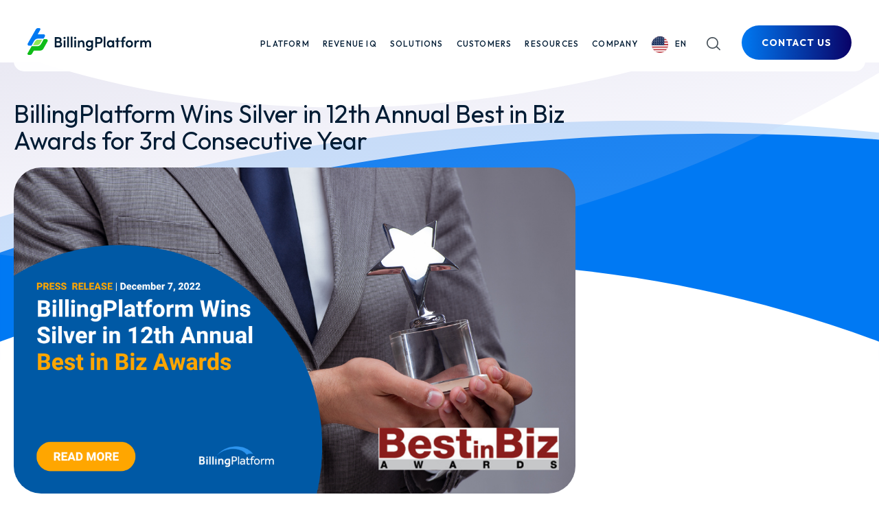

--- FILE ---
content_type: text/html; charset=UTF-8
request_url: https://billingplatform.com/press/billingplatform-wins-silver-in-12th-best-in-biz-awards
body_size: 31933
content:
<!DOCTYPE html>
<html lang="en-US">
<head><meta charset="UTF-8"><script>if(navigator.userAgent.match(/MSIE|Internet Explorer/i)||navigator.userAgent.match(/Trident\/7\..*?rv:11/i)){var href=document.location.href;if(!href.match(/[?&]nowprocket/)){if(href.indexOf("?")==-1){if(href.indexOf("#")==-1){document.location.href=href+"?nowprocket=1"}else{document.location.href=href.replace("#","?nowprocket=1#")}}else{if(href.indexOf("#")==-1){document.location.href=href+"&nowprocket=1"}else{document.location.href=href.replace("#","&nowprocket=1#")}}}}</script><script>(()=>{class RocketLazyLoadScripts{constructor(){this.v="2.0.4",this.userEvents=["keydown","keyup","mousedown","mouseup","mousemove","mouseover","mouseout","touchmove","touchstart","touchend","touchcancel","wheel","click","dblclick","input"],this.attributeEvents=["onblur","onclick","oncontextmenu","ondblclick","onfocus","onmousedown","onmouseenter","onmouseleave","onmousemove","onmouseout","onmouseover","onmouseup","onmousewheel","onscroll","onsubmit"]}async t(){this.i(),this.o(),/iP(ad|hone)/.test(navigator.userAgent)&&this.h(),this.u(),this.l(this),this.m(),this.k(this),this.p(this),this._(),await Promise.all([this.R(),this.L()]),this.lastBreath=Date.now(),this.S(this),this.P(),this.D(),this.O(),this.M(),await this.C(this.delayedScripts.normal),await this.C(this.delayedScripts.defer),await this.C(this.delayedScripts.async),await this.T(),await this.F(),await this.j(),await this.A(),window.dispatchEvent(new Event("rocket-allScriptsLoaded")),this.everythingLoaded=!0,this.lastTouchEnd&&await new Promise(t=>setTimeout(t,500-Date.now()+this.lastTouchEnd)),this.I(),this.H(),this.U(),this.W()}i(){this.CSPIssue=sessionStorage.getItem("rocketCSPIssue"),document.addEventListener("securitypolicyviolation",t=>{this.CSPIssue||"script-src-elem"!==t.violatedDirective||"data"!==t.blockedURI||(this.CSPIssue=!0,sessionStorage.setItem("rocketCSPIssue",!0))},{isRocket:!0})}o(){window.addEventListener("pageshow",t=>{this.persisted=t.persisted,this.realWindowLoadedFired=!0},{isRocket:!0}),window.addEventListener("pagehide",()=>{this.onFirstUserAction=null},{isRocket:!0})}h(){let t;function e(e){t=e}window.addEventListener("touchstart",e,{isRocket:!0}),window.addEventListener("touchend",function i(o){o.changedTouches[0]&&t.changedTouches[0]&&Math.abs(o.changedTouches[0].pageX-t.changedTouches[0].pageX)<10&&Math.abs(o.changedTouches[0].pageY-t.changedTouches[0].pageY)<10&&o.timeStamp-t.timeStamp<200&&(window.removeEventListener("touchstart",e,{isRocket:!0}),window.removeEventListener("touchend",i,{isRocket:!0}),"INPUT"===o.target.tagName&&"text"===o.target.type||(o.target.dispatchEvent(new TouchEvent("touchend",{target:o.target,bubbles:!0})),o.target.dispatchEvent(new MouseEvent("mouseover",{target:o.target,bubbles:!0})),o.target.dispatchEvent(new PointerEvent("click",{target:o.target,bubbles:!0,cancelable:!0,detail:1,clientX:o.changedTouches[0].clientX,clientY:o.changedTouches[0].clientY})),event.preventDefault()))},{isRocket:!0})}q(t){this.userActionTriggered||("mousemove"!==t.type||this.firstMousemoveIgnored?"keyup"===t.type||"mouseover"===t.type||"mouseout"===t.type||(this.userActionTriggered=!0,this.onFirstUserAction&&this.onFirstUserAction()):this.firstMousemoveIgnored=!0),"click"===t.type&&t.preventDefault(),t.stopPropagation(),t.stopImmediatePropagation(),"touchstart"===this.lastEvent&&"touchend"===t.type&&(this.lastTouchEnd=Date.now()),"click"===t.type&&(this.lastTouchEnd=0),this.lastEvent=t.type,t.composedPath&&t.composedPath()[0].getRootNode()instanceof ShadowRoot&&(t.rocketTarget=t.composedPath()[0]),this.savedUserEvents.push(t)}u(){this.savedUserEvents=[],this.userEventHandler=this.q.bind(this),this.userEvents.forEach(t=>window.addEventListener(t,this.userEventHandler,{passive:!1,isRocket:!0})),document.addEventListener("visibilitychange",this.userEventHandler,{isRocket:!0})}U(){this.userEvents.forEach(t=>window.removeEventListener(t,this.userEventHandler,{passive:!1,isRocket:!0})),document.removeEventListener("visibilitychange",this.userEventHandler,{isRocket:!0}),this.savedUserEvents.forEach(t=>{(t.rocketTarget||t.target).dispatchEvent(new window[t.constructor.name](t.type,t))})}m(){const t="return false",e=Array.from(this.attributeEvents,t=>"data-rocket-"+t),i="["+this.attributeEvents.join("],[")+"]",o="[data-rocket-"+this.attributeEvents.join("],[data-rocket-")+"]",s=(e,i,o)=>{o&&o!==t&&(e.setAttribute("data-rocket-"+i,o),e["rocket"+i]=new Function("event",o),e.setAttribute(i,t))};new MutationObserver(t=>{for(const n of t)"attributes"===n.type&&(n.attributeName.startsWith("data-rocket-")||this.everythingLoaded?n.attributeName.startsWith("data-rocket-")&&this.everythingLoaded&&this.N(n.target,n.attributeName.substring(12)):s(n.target,n.attributeName,n.target.getAttribute(n.attributeName))),"childList"===n.type&&n.addedNodes.forEach(t=>{if(t.nodeType===Node.ELEMENT_NODE)if(this.everythingLoaded)for(const i of[t,...t.querySelectorAll(o)])for(const t of i.getAttributeNames())e.includes(t)&&this.N(i,t.substring(12));else for(const e of[t,...t.querySelectorAll(i)])for(const t of e.getAttributeNames())this.attributeEvents.includes(t)&&s(e,t,e.getAttribute(t))})}).observe(document,{subtree:!0,childList:!0,attributeFilter:[...this.attributeEvents,...e]})}I(){this.attributeEvents.forEach(t=>{document.querySelectorAll("[data-rocket-"+t+"]").forEach(e=>{this.N(e,t)})})}N(t,e){const i=t.getAttribute("data-rocket-"+e);i&&(t.setAttribute(e,i),t.removeAttribute("data-rocket-"+e))}k(t){Object.defineProperty(HTMLElement.prototype,"onclick",{get(){return this.rocketonclick||null},set(e){this.rocketonclick=e,this.setAttribute(t.everythingLoaded?"onclick":"data-rocket-onclick","this.rocketonclick(event)")}})}S(t){function e(e,i){let o=e[i];e[i]=null,Object.defineProperty(e,i,{get:()=>o,set(s){t.everythingLoaded?o=s:e["rocket"+i]=o=s}})}e(document,"onreadystatechange"),e(window,"onload"),e(window,"onpageshow");try{Object.defineProperty(document,"readyState",{get:()=>t.rocketReadyState,set(e){t.rocketReadyState=e},configurable:!0}),document.readyState="loading"}catch(t){console.log("WPRocket DJE readyState conflict, bypassing")}}l(t){this.originalAddEventListener=EventTarget.prototype.addEventListener,this.originalRemoveEventListener=EventTarget.prototype.removeEventListener,this.savedEventListeners=[],EventTarget.prototype.addEventListener=function(e,i,o){o&&o.isRocket||!t.B(e,this)&&!t.userEvents.includes(e)||t.B(e,this)&&!t.userActionTriggered||e.startsWith("rocket-")||t.everythingLoaded?t.originalAddEventListener.call(this,e,i,o):(t.savedEventListeners.push({target:this,remove:!1,type:e,func:i,options:o}),"mouseenter"!==e&&"mouseleave"!==e||t.originalAddEventListener.call(this,e,t.savedUserEvents.push,o))},EventTarget.prototype.removeEventListener=function(e,i,o){o&&o.isRocket||!t.B(e,this)&&!t.userEvents.includes(e)||t.B(e,this)&&!t.userActionTriggered||e.startsWith("rocket-")||t.everythingLoaded?t.originalRemoveEventListener.call(this,e,i,o):t.savedEventListeners.push({target:this,remove:!0,type:e,func:i,options:o})}}J(t,e){this.savedEventListeners=this.savedEventListeners.filter(i=>{let o=i.type,s=i.target||window;return e!==o||t!==s||(this.B(o,s)&&(i.type="rocket-"+o),this.$(i),!1)})}H(){EventTarget.prototype.addEventListener=this.originalAddEventListener,EventTarget.prototype.removeEventListener=this.originalRemoveEventListener,this.savedEventListeners.forEach(t=>this.$(t))}$(t){t.remove?this.originalRemoveEventListener.call(t.target,t.type,t.func,t.options):this.originalAddEventListener.call(t.target,t.type,t.func,t.options)}p(t){let e;function i(e){return t.everythingLoaded?e:e.split(" ").map(t=>"load"===t||t.startsWith("load.")?"rocket-jquery-load":t).join(" ")}function o(o){function s(e){const s=o.fn[e];o.fn[e]=o.fn.init.prototype[e]=function(){return this[0]===window&&t.userActionTriggered&&("string"==typeof arguments[0]||arguments[0]instanceof String?arguments[0]=i(arguments[0]):"object"==typeof arguments[0]&&Object.keys(arguments[0]).forEach(t=>{const e=arguments[0][t];delete arguments[0][t],arguments[0][i(t)]=e})),s.apply(this,arguments),this}}if(o&&o.fn&&!t.allJQueries.includes(o)){const e={DOMContentLoaded:[],"rocket-DOMContentLoaded":[]};for(const t in e)document.addEventListener(t,()=>{e[t].forEach(t=>t())},{isRocket:!0});o.fn.ready=o.fn.init.prototype.ready=function(i){function s(){parseInt(o.fn.jquery)>2?setTimeout(()=>i.bind(document)(o)):i.bind(document)(o)}return"function"==typeof i&&(t.realDomReadyFired?!t.userActionTriggered||t.fauxDomReadyFired?s():e["rocket-DOMContentLoaded"].push(s):e.DOMContentLoaded.push(s)),o([])},s("on"),s("one"),s("off"),t.allJQueries.push(o)}e=o}t.allJQueries=[],o(window.jQuery),Object.defineProperty(window,"jQuery",{get:()=>e,set(t){o(t)}})}P(){const t=new Map;document.write=document.writeln=function(e){const i=document.currentScript,o=document.createRange(),s=i.parentElement;let n=t.get(i);void 0===n&&(n=i.nextSibling,t.set(i,n));const c=document.createDocumentFragment();o.setStart(c,0),c.appendChild(o.createContextualFragment(e)),s.insertBefore(c,n)}}async R(){return new Promise(t=>{this.userActionTriggered?t():this.onFirstUserAction=t})}async L(){return new Promise(t=>{document.addEventListener("DOMContentLoaded",()=>{this.realDomReadyFired=!0,t()},{isRocket:!0})})}async j(){return this.realWindowLoadedFired?Promise.resolve():new Promise(t=>{window.addEventListener("load",t,{isRocket:!0})})}M(){this.pendingScripts=[];this.scriptsMutationObserver=new MutationObserver(t=>{for(const e of t)e.addedNodes.forEach(t=>{"SCRIPT"!==t.tagName||t.noModule||t.isWPRocket||this.pendingScripts.push({script:t,promise:new Promise(e=>{const i=()=>{const i=this.pendingScripts.findIndex(e=>e.script===t);i>=0&&this.pendingScripts.splice(i,1),e()};t.addEventListener("load",i,{isRocket:!0}),t.addEventListener("error",i,{isRocket:!0}),setTimeout(i,1e3)})})})}),this.scriptsMutationObserver.observe(document,{childList:!0,subtree:!0})}async F(){await this.X(),this.pendingScripts.length?(await this.pendingScripts[0].promise,await this.F()):this.scriptsMutationObserver.disconnect()}D(){this.delayedScripts={normal:[],async:[],defer:[]},document.querySelectorAll("script[type$=rocketlazyloadscript]").forEach(t=>{t.hasAttribute("data-rocket-src")?t.hasAttribute("async")&&!1!==t.async?this.delayedScripts.async.push(t):t.hasAttribute("defer")&&!1!==t.defer||"module"===t.getAttribute("data-rocket-type")?this.delayedScripts.defer.push(t):this.delayedScripts.normal.push(t):this.delayedScripts.normal.push(t)})}async _(){await this.L();let t=[];document.querySelectorAll("script[type$=rocketlazyloadscript][data-rocket-src]").forEach(e=>{let i=e.getAttribute("data-rocket-src");if(i&&!i.startsWith("data:")){i.startsWith("//")&&(i=location.protocol+i);try{const o=new URL(i).origin;o!==location.origin&&t.push({src:o,crossOrigin:e.crossOrigin||"module"===e.getAttribute("data-rocket-type")})}catch(t){}}}),t=[...new Map(t.map(t=>[JSON.stringify(t),t])).values()],this.Y(t,"preconnect")}async G(t){if(await this.K(),!0!==t.noModule||!("noModule"in HTMLScriptElement.prototype))return new Promise(e=>{let i;function o(){(i||t).setAttribute("data-rocket-status","executed"),e()}try{if(navigator.userAgent.includes("Firefox/")||""===navigator.vendor||this.CSPIssue)i=document.createElement("script"),[...t.attributes].forEach(t=>{let e=t.nodeName;"type"!==e&&("data-rocket-type"===e&&(e="type"),"data-rocket-src"===e&&(e="src"),i.setAttribute(e,t.nodeValue))}),t.text&&(i.text=t.text),t.nonce&&(i.nonce=t.nonce),i.hasAttribute("src")?(i.addEventListener("load",o,{isRocket:!0}),i.addEventListener("error",()=>{i.setAttribute("data-rocket-status","failed-network"),e()},{isRocket:!0}),setTimeout(()=>{i.isConnected||e()},1)):(i.text=t.text,o()),i.isWPRocket=!0,t.parentNode.replaceChild(i,t);else{const i=t.getAttribute("data-rocket-type"),s=t.getAttribute("data-rocket-src");i?(t.type=i,t.removeAttribute("data-rocket-type")):t.removeAttribute("type"),t.addEventListener("load",o,{isRocket:!0}),t.addEventListener("error",i=>{this.CSPIssue&&i.target.src.startsWith("data:")?(console.log("WPRocket: CSP fallback activated"),t.removeAttribute("src"),this.G(t).then(e)):(t.setAttribute("data-rocket-status","failed-network"),e())},{isRocket:!0}),s?(t.fetchPriority="high",t.removeAttribute("data-rocket-src"),t.src=s):t.src="data:text/javascript;base64,"+window.btoa(unescape(encodeURIComponent(t.text)))}}catch(i){t.setAttribute("data-rocket-status","failed-transform"),e()}});t.setAttribute("data-rocket-status","skipped")}async C(t){const e=t.shift();return e?(e.isConnected&&await this.G(e),this.C(t)):Promise.resolve()}O(){this.Y([...this.delayedScripts.normal,...this.delayedScripts.defer,...this.delayedScripts.async],"preload")}Y(t,e){this.trash=this.trash||[];let i=!0;var o=document.createDocumentFragment();t.forEach(t=>{const s=t.getAttribute&&t.getAttribute("data-rocket-src")||t.src;if(s&&!s.startsWith("data:")){const n=document.createElement("link");n.href=s,n.rel=e,"preconnect"!==e&&(n.as="script",n.fetchPriority=i?"high":"low"),t.getAttribute&&"module"===t.getAttribute("data-rocket-type")&&(n.crossOrigin=!0),t.crossOrigin&&(n.crossOrigin=t.crossOrigin),t.integrity&&(n.integrity=t.integrity),t.nonce&&(n.nonce=t.nonce),o.appendChild(n),this.trash.push(n),i=!1}}),document.head.appendChild(o)}W(){this.trash.forEach(t=>t.remove())}async T(){try{document.readyState="interactive"}catch(t){}this.fauxDomReadyFired=!0;try{await this.K(),this.J(document,"readystatechange"),document.dispatchEvent(new Event("rocket-readystatechange")),await this.K(),document.rocketonreadystatechange&&document.rocketonreadystatechange(),await this.K(),this.J(document,"DOMContentLoaded"),document.dispatchEvent(new Event("rocket-DOMContentLoaded")),await this.K(),this.J(window,"DOMContentLoaded"),window.dispatchEvent(new Event("rocket-DOMContentLoaded"))}catch(t){console.error(t)}}async A(){try{document.readyState="complete"}catch(t){}try{await this.K(),this.J(document,"readystatechange"),document.dispatchEvent(new Event("rocket-readystatechange")),await this.K(),document.rocketonreadystatechange&&document.rocketonreadystatechange(),await this.K(),this.J(window,"load"),window.dispatchEvent(new Event("rocket-load")),await this.K(),window.rocketonload&&window.rocketonload(),await this.K(),this.allJQueries.forEach(t=>t(window).trigger("rocket-jquery-load")),await this.K(),this.J(window,"pageshow");const t=new Event("rocket-pageshow");t.persisted=this.persisted,window.dispatchEvent(t),await this.K(),window.rocketonpageshow&&window.rocketonpageshow({persisted:this.persisted})}catch(t){console.error(t)}}async K(){Date.now()-this.lastBreath>45&&(await this.X(),this.lastBreath=Date.now())}async X(){return document.hidden?new Promise(t=>setTimeout(t)):new Promise(t=>requestAnimationFrame(t))}B(t,e){return e===document&&"readystatechange"===t||(e===document&&"DOMContentLoaded"===t||(e===window&&"DOMContentLoaded"===t||(e===window&&"load"===t||e===window&&"pageshow"===t)))}static run(){(new RocketLazyLoadScripts).t()}}RocketLazyLoadScripts.run()})();</script>
	
	<link rel="profile" href="http://gmpg.org/xfn/11">
	<link rel="pingback" href="https://billingplatform.com/xmlrpc.php">
    <!--[if IE]><meta http-equiv='X-UA-Compatible' content='IE=edge,chrome=1'><![endif]-->

    <link rel="preconnect" href="https://fonts.googleapis.com">
    <link rel="preconnect" href="https://fonts.gstatic.com" crossorigin>
    

    <link rel="stylesheet" href="https://cdnjs.cloudflare.com/ajax/libs/font-awesome/6.5.2/css/all.min.css" integrity="sha512-SnH5WK+bZxgPHs44uWIX+LLJAJ9/2PkPKZ5QiAj6Ta86w+fsb2TkcmfRyVX3pBnMFcV7oQPJkl9QevSCWr3W6A==" crossorigin="anonymous" referrerpolicy="no-referrer" />

    <script type="rocketlazyloadscript" async data-rocket-src="https://obs.du89buildings.com/i/b545e2817e80f94c1431e404ec62fc1d.js" class="ct_clicktrue"></script><meta name='robots' content='index, follow, max-image-preview:large, max-snippet:-1, max-video-preview:-1' />
	<style>img:is([sizes="auto" i], [sizes^="auto," i]) { contain-intrinsic-size: 3000px 1500px }</style>
	
	<!-- This site is optimized with the Yoast SEO Premium plugin v26.7 (Yoast SEO v26.7) - https://yoast.com/wordpress/plugins/seo/ -->
	<title>BillingPlatform Wins Silver in 12th Annual Best in Biz Awards</title>
<link data-rocket-prefetch href="https://cdnjs.cloudflare.com" rel="dns-prefetch">
<link data-rocket-prefetch href="https://fonts.googleapis.com" rel="dns-prefetch">
<link data-rocket-prefetch href="https://cdn.jsdelivr.net" rel="dns-prefetch">
<link data-rocket-preload as="style" href="https://fonts.googleapis.com/css2?family=Outfit:wght@100..900&#038;display=swap" rel="preload">
<link href="https://fonts.googleapis.com/css2?family=Outfit:wght@100..900&#038;display=swap" media="print" onload="this.media=&#039;all&#039;" rel="stylesheet">
<noscript data-wpr-hosted-gf-parameters=""><link rel="stylesheet" href="https://fonts.googleapis.com/css2?family=Outfit:wght@100..900&#038;display=swap"></noscript><link rel="preload" data-rocket-preload as="image" href="https://billingplatform.com/wp-content/themes/billingplatform_2024/images/hero-curve/brandblue-bigarc.svg" fetchpriority="high">
	<meta name="description" content="BillingPlatform is named a silver winner in the Enterprise Product of the Year – Financial Software category in Best in Biz Awards 2022." />
	<link rel="canonical" href="https://billingplatform.com/press/billingplatform-wins-silver-in-12th-best-in-biz-awards" />
	<meta property="og:locale" content="en_US" />
	<meta property="og:type" content="article" />
	<meta property="og:title" content="BillingPlatform Wins Silver in 12th Annual Best in Biz Awards for 3rd Consecutive Year" />
	<meta property="og:description" content="BillingPlatform is named a silver winner in the Enterprise Product of the Year – Financial Software category in Best in Biz Awards 2022." />
	<meta property="og:url" content="https://billingplatform.com/press/billingplatform-wins-silver-in-12th-best-in-biz-awards" />
	<meta property="og:site_name" content="BillingPlatform" />
	<meta property="article:modified_time" content="2022-12-07T14:43:36+00:00" />
	<meta property="og:image" content="https://billingplatform.com/wp-content/uploads/2022/12/Best-in-Biz-PR-2022.png" />
	<meta property="og:image:width" content="1200" />
	<meta property="og:image:height" content="675" />
	<meta property="og:image:type" content="image/png" />
	<meta name="twitter:card" content="summary_large_image" />
	<meta name="twitter:label1" content="Est. reading time" />
	<meta name="twitter:data1" content="4 minutes" />
	<script type="application/ld+json" class="yoast-schema-graph">{"@context":"https://schema.org","@graph":[{"@type":"WebPage","@id":"https://billingplatform.com/press/billingplatform-wins-silver-in-12th-best-in-biz-awards","url":"https://billingplatform.com/press/billingplatform-wins-silver-in-12th-best-in-biz-awards","name":"BillingPlatform Wins Silver in 12th Annual Best in Biz Awards","isPartOf":{"@id":"https://billingplatform.com/#website"},"primaryImageOfPage":{"@id":"https://billingplatform.com/press/billingplatform-wins-silver-in-12th-best-in-biz-awards#primaryimage"},"image":{"@id":"https://billingplatform.com/press/billingplatform-wins-silver-in-12th-best-in-biz-awards#primaryimage"},"thumbnailUrl":"https://billingplatform.com/wp-content/uploads/2022/12/Best-in-Biz-PR-2022.png","datePublished":"2022-12-07T12:58:24+00:00","dateModified":"2022-12-07T14:43:36+00:00","description":"BillingPlatform is named a silver winner in the Enterprise Product of the Year – Financial Software category in Best in Biz Awards 2022.","breadcrumb":{"@id":"https://billingplatform.com/press/billingplatform-wins-silver-in-12th-best-in-biz-awards#breadcrumb"},"inLanguage":"en-US","potentialAction":[{"@type":"ReadAction","target":["https://billingplatform.com/press/billingplatform-wins-silver-in-12th-best-in-biz-awards"]}]},{"@type":"ImageObject","inLanguage":"en-US","@id":"https://billingplatform.com/press/billingplatform-wins-silver-in-12th-best-in-biz-awards#primaryimage","url":"https://billingplatform.com/wp-content/uploads/2022/12/Best-in-Biz-PR-2022.png","contentUrl":"https://billingplatform.com/wp-content/uploads/2022/12/Best-in-Biz-PR-2022.png","width":1200,"height":675,"caption":"2022 Best in Biz Press Release"},{"@type":"BreadcrumbList","@id":"https://billingplatform.com/press/billingplatform-wins-silver-in-12th-best-in-biz-awards#breadcrumb","itemListElement":[{"@type":"ListItem","position":1,"name":"Home","item":"https://billingplatform.com/"},{"@type":"ListItem","position":2,"name":"Press","item":"https://billingplatform.com/press"},{"@type":"ListItem","position":3,"name":"BillingPlatform Wins Silver in 12th Annual Best in Biz Awards for 3rd Consecutive Year"}]},{"@type":"WebSite","@id":"https://billingplatform.com/#website","url":"https://billingplatform.com/","name":"BillingPlatform","description":"Accelerating Ideas into Revenue","publisher":{"@id":"https://billingplatform.com/#organization"},"potentialAction":[{"@type":"SearchAction","target":{"@type":"EntryPoint","urlTemplate":"https://billingplatform.com/?s={search_term_string}"},"query-input":{"@type":"PropertyValueSpecification","valueRequired":true,"valueName":"search_term_string"}}],"inLanguage":"en-US"},{"@type":"Organization","@id":"https://billingplatform.com/#organization","name":"BillingPlatform","url":"https://billingplatform.com/","logo":{"@type":"ImageObject","inLanguage":"en-US","@id":"https://billingplatform.com/#/schema/logo/image/","url":"https://billingplatform.com/wp-content/uploads/2021/01/logo-bp.png","contentUrl":"https://billingplatform.com/wp-content/uploads/2021/01/logo-bp.png","width":100,"height":30,"caption":"BillingPlatform"},"image":{"@id":"https://billingplatform.com/#/schema/logo/image/"}}]}</script>
	<!-- / Yoast SEO Premium plugin. -->


<link rel='dns-prefetch' href='//static.addtoany.com' />
<link rel='dns-prefetch' href='//js.hs-scripts.com' />
<link rel='dns-prefetch' href='//cdnjs.cloudflare.com' />
<link rel='dns-prefetch' href='//cdn.jsdelivr.net' />
<link rel='dns-prefetch' href='//unpkg.com' />
<link href='https://fonts.gstatic.com' crossorigin rel='preconnect' />
<link rel="alternate" type="application/rss+xml" title="BillingPlatform &raquo; Feed" href="https://billingplatform.com/feed" />
<link rel="alternate" type="application/rss+xml" title="BillingPlatform &raquo; Comments Feed" href="https://billingplatform.com/comments/feed" />
		
	<style id='wp-emoji-styles-inline-css' type='text/css'>

	img.wp-smiley, img.emoji {
		display: inline !important;
		border: none !important;
		box-shadow: none !important;
		height: 1em !important;
		width: 1em !important;
		margin: 0 0.07em !important;
		vertical-align: -0.1em !important;
		background: none !important;
		padding: 0 !important;
	}
</style>
<link rel='stylesheet' id='wp-block-library-css' href='https://billingplatform.com/wp-includes/css/dist/block-library/style.min.css?ver=6.8.3' type='text/css' media='all' />
<style id='classic-theme-styles-inline-css' type='text/css'>
/*! This file is auto-generated */
.wp-block-button__link{color:#fff;background-color:#32373c;border-radius:9999px;box-shadow:none;text-decoration:none;padding:calc(.667em + 2px) calc(1.333em + 2px);font-size:1.125em}.wp-block-file__button{background:#32373c;color:#fff;text-decoration:none}
</style>
<style id='global-styles-inline-css' type='text/css'>
:root{--wp--preset--aspect-ratio--square: 1;--wp--preset--aspect-ratio--4-3: 4/3;--wp--preset--aspect-ratio--3-4: 3/4;--wp--preset--aspect-ratio--3-2: 3/2;--wp--preset--aspect-ratio--2-3: 2/3;--wp--preset--aspect-ratio--16-9: 16/9;--wp--preset--aspect-ratio--9-16: 9/16;--wp--preset--color--black: #000000;--wp--preset--color--cyan-bluish-gray: #abb8c3;--wp--preset--color--white: #ffffff;--wp--preset--color--pale-pink: #f78da7;--wp--preset--color--vivid-red: #cf2e2e;--wp--preset--color--luminous-vivid-orange: #ff6900;--wp--preset--color--luminous-vivid-amber: #fcb900;--wp--preset--color--light-green-cyan: #7bdcb5;--wp--preset--color--vivid-green-cyan: #00d084;--wp--preset--color--pale-cyan-blue: #8ed1fc;--wp--preset--color--vivid-cyan-blue: #0693e3;--wp--preset--color--vivid-purple: #9b51e0;--wp--preset--gradient--vivid-cyan-blue-to-vivid-purple: linear-gradient(135deg,rgba(6,147,227,1) 0%,rgb(155,81,224) 100%);--wp--preset--gradient--light-green-cyan-to-vivid-green-cyan: linear-gradient(135deg,rgb(122,220,180) 0%,rgb(0,208,130) 100%);--wp--preset--gradient--luminous-vivid-amber-to-luminous-vivid-orange: linear-gradient(135deg,rgba(252,185,0,1) 0%,rgba(255,105,0,1) 100%);--wp--preset--gradient--luminous-vivid-orange-to-vivid-red: linear-gradient(135deg,rgba(255,105,0,1) 0%,rgb(207,46,46) 100%);--wp--preset--gradient--very-light-gray-to-cyan-bluish-gray: linear-gradient(135deg,rgb(238,238,238) 0%,rgb(169,184,195) 100%);--wp--preset--gradient--cool-to-warm-spectrum: linear-gradient(135deg,rgb(74,234,220) 0%,rgb(151,120,209) 20%,rgb(207,42,186) 40%,rgb(238,44,130) 60%,rgb(251,105,98) 80%,rgb(254,248,76) 100%);--wp--preset--gradient--blush-light-purple: linear-gradient(135deg,rgb(255,206,236) 0%,rgb(152,150,240) 100%);--wp--preset--gradient--blush-bordeaux: linear-gradient(135deg,rgb(254,205,165) 0%,rgb(254,45,45) 50%,rgb(107,0,62) 100%);--wp--preset--gradient--luminous-dusk: linear-gradient(135deg,rgb(255,203,112) 0%,rgb(199,81,192) 50%,rgb(65,88,208) 100%);--wp--preset--gradient--pale-ocean: linear-gradient(135deg,rgb(255,245,203) 0%,rgb(182,227,212) 50%,rgb(51,167,181) 100%);--wp--preset--gradient--electric-grass: linear-gradient(135deg,rgb(202,248,128) 0%,rgb(113,206,126) 100%);--wp--preset--gradient--midnight: linear-gradient(135deg,rgb(2,3,129) 0%,rgb(40,116,252) 100%);--wp--preset--font-size--small: 13px;--wp--preset--font-size--medium: 20px;--wp--preset--font-size--large: 36px;--wp--preset--font-size--x-large: 42px;--wp--preset--spacing--20: 0.44rem;--wp--preset--spacing--30: 0.67rem;--wp--preset--spacing--40: 1rem;--wp--preset--spacing--50: 1.5rem;--wp--preset--spacing--60: 2.25rem;--wp--preset--spacing--70: 3.38rem;--wp--preset--spacing--80: 5.06rem;--wp--preset--shadow--natural: 6px 6px 9px rgba(0, 0, 0, 0.2);--wp--preset--shadow--deep: 12px 12px 50px rgba(0, 0, 0, 0.4);--wp--preset--shadow--sharp: 6px 6px 0px rgba(0, 0, 0, 0.2);--wp--preset--shadow--outlined: 6px 6px 0px -3px rgba(255, 255, 255, 1), 6px 6px rgba(0, 0, 0, 1);--wp--preset--shadow--crisp: 6px 6px 0px rgba(0, 0, 0, 1);}:where(.is-layout-flex){gap: 0.5em;}:where(.is-layout-grid){gap: 0.5em;}body .is-layout-flex{display: flex;}.is-layout-flex{flex-wrap: wrap;align-items: center;}.is-layout-flex > :is(*, div){margin: 0;}body .is-layout-grid{display: grid;}.is-layout-grid > :is(*, div){margin: 0;}:where(.wp-block-columns.is-layout-flex){gap: 2em;}:where(.wp-block-columns.is-layout-grid){gap: 2em;}:where(.wp-block-post-template.is-layout-flex){gap: 1.25em;}:where(.wp-block-post-template.is-layout-grid){gap: 1.25em;}.has-black-color{color: var(--wp--preset--color--black) !important;}.has-cyan-bluish-gray-color{color: var(--wp--preset--color--cyan-bluish-gray) !important;}.has-white-color{color: var(--wp--preset--color--white) !important;}.has-pale-pink-color{color: var(--wp--preset--color--pale-pink) !important;}.has-vivid-red-color{color: var(--wp--preset--color--vivid-red) !important;}.has-luminous-vivid-orange-color{color: var(--wp--preset--color--luminous-vivid-orange) !important;}.has-luminous-vivid-amber-color{color: var(--wp--preset--color--luminous-vivid-amber) !important;}.has-light-green-cyan-color{color: var(--wp--preset--color--light-green-cyan) !important;}.has-vivid-green-cyan-color{color: var(--wp--preset--color--vivid-green-cyan) !important;}.has-pale-cyan-blue-color{color: var(--wp--preset--color--pale-cyan-blue) !important;}.has-vivid-cyan-blue-color{color: var(--wp--preset--color--vivid-cyan-blue) !important;}.has-vivid-purple-color{color: var(--wp--preset--color--vivid-purple) !important;}.has-black-background-color{background-color: var(--wp--preset--color--black) !important;}.has-cyan-bluish-gray-background-color{background-color: var(--wp--preset--color--cyan-bluish-gray) !important;}.has-white-background-color{background-color: var(--wp--preset--color--white) !important;}.has-pale-pink-background-color{background-color: var(--wp--preset--color--pale-pink) !important;}.has-vivid-red-background-color{background-color: var(--wp--preset--color--vivid-red) !important;}.has-luminous-vivid-orange-background-color{background-color: var(--wp--preset--color--luminous-vivid-orange) !important;}.has-luminous-vivid-amber-background-color{background-color: var(--wp--preset--color--luminous-vivid-amber) !important;}.has-light-green-cyan-background-color{background-color: var(--wp--preset--color--light-green-cyan) !important;}.has-vivid-green-cyan-background-color{background-color: var(--wp--preset--color--vivid-green-cyan) !important;}.has-pale-cyan-blue-background-color{background-color: var(--wp--preset--color--pale-cyan-blue) !important;}.has-vivid-cyan-blue-background-color{background-color: var(--wp--preset--color--vivid-cyan-blue) !important;}.has-vivid-purple-background-color{background-color: var(--wp--preset--color--vivid-purple) !important;}.has-black-border-color{border-color: var(--wp--preset--color--black) !important;}.has-cyan-bluish-gray-border-color{border-color: var(--wp--preset--color--cyan-bluish-gray) !important;}.has-white-border-color{border-color: var(--wp--preset--color--white) !important;}.has-pale-pink-border-color{border-color: var(--wp--preset--color--pale-pink) !important;}.has-vivid-red-border-color{border-color: var(--wp--preset--color--vivid-red) !important;}.has-luminous-vivid-orange-border-color{border-color: var(--wp--preset--color--luminous-vivid-orange) !important;}.has-luminous-vivid-amber-border-color{border-color: var(--wp--preset--color--luminous-vivid-amber) !important;}.has-light-green-cyan-border-color{border-color: var(--wp--preset--color--light-green-cyan) !important;}.has-vivid-green-cyan-border-color{border-color: var(--wp--preset--color--vivid-green-cyan) !important;}.has-pale-cyan-blue-border-color{border-color: var(--wp--preset--color--pale-cyan-blue) !important;}.has-vivid-cyan-blue-border-color{border-color: var(--wp--preset--color--vivid-cyan-blue) !important;}.has-vivid-purple-border-color{border-color: var(--wp--preset--color--vivid-purple) !important;}.has-vivid-cyan-blue-to-vivid-purple-gradient-background{background: var(--wp--preset--gradient--vivid-cyan-blue-to-vivid-purple) !important;}.has-light-green-cyan-to-vivid-green-cyan-gradient-background{background: var(--wp--preset--gradient--light-green-cyan-to-vivid-green-cyan) !important;}.has-luminous-vivid-amber-to-luminous-vivid-orange-gradient-background{background: var(--wp--preset--gradient--luminous-vivid-amber-to-luminous-vivid-orange) !important;}.has-luminous-vivid-orange-to-vivid-red-gradient-background{background: var(--wp--preset--gradient--luminous-vivid-orange-to-vivid-red) !important;}.has-very-light-gray-to-cyan-bluish-gray-gradient-background{background: var(--wp--preset--gradient--very-light-gray-to-cyan-bluish-gray) !important;}.has-cool-to-warm-spectrum-gradient-background{background: var(--wp--preset--gradient--cool-to-warm-spectrum) !important;}.has-blush-light-purple-gradient-background{background: var(--wp--preset--gradient--blush-light-purple) !important;}.has-blush-bordeaux-gradient-background{background: var(--wp--preset--gradient--blush-bordeaux) !important;}.has-luminous-dusk-gradient-background{background: var(--wp--preset--gradient--luminous-dusk) !important;}.has-pale-ocean-gradient-background{background: var(--wp--preset--gradient--pale-ocean) !important;}.has-electric-grass-gradient-background{background: var(--wp--preset--gradient--electric-grass) !important;}.has-midnight-gradient-background{background: var(--wp--preset--gradient--midnight) !important;}.has-small-font-size{font-size: var(--wp--preset--font-size--small) !important;}.has-medium-font-size{font-size: var(--wp--preset--font-size--medium) !important;}.has-large-font-size{font-size: var(--wp--preset--font-size--large) !important;}.has-x-large-font-size{font-size: var(--wp--preset--font-size--x-large) !important;}
:where(.wp-block-post-template.is-layout-flex){gap: 1.25em;}:where(.wp-block-post-template.is-layout-grid){gap: 1.25em;}
:where(.wp-block-columns.is-layout-flex){gap: 2em;}:where(.wp-block-columns.is-layout-grid){gap: 2em;}
:root :where(.wp-block-pullquote){font-size: 1.5em;line-height: 1.6;}
</style>
<link rel='stylesheet' id='cookie-law-info-css' href='https://billingplatform.com/wp-content/plugins/cookie-law-info/legacy/public/css/cookie-law-info-public.css?ver=3.3.9.1' type='text/css' media='all' />
<link rel='stylesheet' id='cookie-law-info-gdpr-css' href='https://billingplatform.com/wp-content/plugins/cookie-law-info/legacy/public/css/cookie-law-info-gdpr.css?ver=3.3.9.1' type='text/css' media='all' />
<link rel='stylesheet' id='chrssto-frontend-css' href='https://billingplatform.com/wp-content/plugins/simple-theme-options/css/frontend.css?ver=2.0.1' type='text/css' media='all' />
<link rel='stylesheet' id='weglot-css-css' href='https://billingplatform.com/wp-content/plugins/weglot/dist/css/front-css.css?ver=5.2' type='text/css' media='all' />
<style id="weglot-custom-style">@media (min-width: 1000px) {
	.mainNav > li.weglot-lang {
    	padding: 27px 0 !important;
	}
}</style><link rel='stylesheet' id='new-flag-css-css' href='https://billingplatform.com/wp-content/plugins/weglot/dist/css/new-flags.css?ver=5.2' type='text/css' media='all' />
<style id='custom-flag-handle-inline-css' type='text/css'>
.weglot-flags.flag-0.wg-en>a:before,.weglot-flags.flag-0.wg-en>span:before {background-image: url(https://cdn.weglot.com/flags/rectangle_mat/us.svg); }.weglot-flags.flag-1.wg-en>a:before,.weglot-flags.flag-1.wg-en>span:before {background-image: url(https://cdn.weglot.com/flags/shiny/us.svg); }.weglot-flags.flag-2.wg-en>a:before,.weglot-flags.flag-2.wg-en>span:before {background-image: url(https://cdn.weglot.com/flags/square/us.svg); }.weglot-flags.flag-3.wg-en>a:before,.weglot-flags.flag-3.wg-en>span:before {background-image: url(https://cdn.weglot.com/flags/circle/us.svg); }
</style>
<link rel='stylesheet' id='drm-normalize-css' href='https://billingplatform.com/wp-content/themes/billingplatform_2024/css/normalize.css?ver=6.8.3' type='text/css' media='all' />
<link rel='stylesheet' id='drm-base-css' href='https://billingplatform.com/wp-content/themes/billingplatform_2024/css/base.css?ver=3.0.1' type='text/css' media='all' />
<link rel='stylesheet' id='drm-skeleton-css' href='https://billingplatform.com/wp-content/themes/billingplatform_2024/css/skeleton.css?ver=3.0.0' type='text/css' media='all' />
<link rel='stylesheet' id='drm-style-css' href='https://billingplatform.com/wp-content/themes/billingplatform_2024/style.css?ver=3.1.13' type='text/css' media='all' />
<link rel='stylesheet' id='drm-layout-css' href='https://billingplatform.com/wp-content/themes/billingplatform_2024/css/layout.css?ver=3.0.17' type='text/css' media='all' />
<link rel='stylesheet' id='drm-aos-css' href='https://cdnjs.cloudflare.com/ajax/libs/aos/2.3.4/aos.css?ver=2.3.4' type='text/css' media='all' />
<link rel='stylesheet' id='drm-slick-css' href='//cdn.jsdelivr.net/npm/slick-carousel@1.8.1/slick/slick.css?ver=1.8.1' type='text/css' media='all' />
<link rel='stylesheet' id='drm-owlcarousel-css' href='https://billingplatform.com/wp-content/themes/billingplatform_2024/css/owlcarousel.css?ver=2.0.0' type='text/css' media='all' />
<link rel='stylesheet' id='drm-modal-css' href='https://cdnjs.cloudflare.com/ajax/libs/jquery-modal/0.9.1/jquery.modal.min.css?ver=0.9.1' type='text/css' media='all' />
<link rel='stylesheet' id='drm-fancybox-css' href='https://cdn.jsdelivr.net/npm/@fancyapps/ui@5.0/dist/fancybox/fancybox.css?ver=5.0.0' type='text/css' media='all' />
<link rel='stylesheet' id='drm-new-2025-css' href='https://billingplatform.com/wp-content/themes/billingplatform_2024/css/new-2025-updates.css?ver=3.1.10' type='text/css' media='all' />
<link rel='stylesheet' id='addtoany-css' href='https://billingplatform.com/wp-content/plugins/add-to-any/addtoany.min.css?ver=1.16' type='text/css' media='all' />
<link rel='stylesheet' id='wp-paginate-css' href='https://billingplatform.com/wp-content/plugins/wp-paginate/css/wp-paginate.css?ver=2.2.4' type='text/css' media='screen' />
<script type="rocketlazyloadscript" data-rocket-type="text/javascript" id="addtoany-core-js-before">
/* <![CDATA[ */
window.a2a_config=window.a2a_config||{};a2a_config.callbacks=[];a2a_config.overlays=[];a2a_config.templates={};
/* ]]> */
</script>
<script type="rocketlazyloadscript" data-rocket-type="text/javascript" defer data-rocket-src="https://static.addtoany.com/menu/page.js" id="addtoany-core-js"></script>
<script type="rocketlazyloadscript" data-rocket-type="text/javascript" data-rocket-src="https://billingplatform.com/wp-includes/js/jquery/jquery.min.js?ver=3.7.1" id="jquery-core-js" data-rocket-defer defer></script>
<script type="rocketlazyloadscript" data-rocket-type="text/javascript" data-rocket-src="https://billingplatform.com/wp-includes/js/jquery/jquery-migrate.min.js?ver=3.4.1" id="jquery-migrate-js" data-rocket-defer defer></script>
<script type="rocketlazyloadscript" data-rocket-type="text/javascript" defer data-rocket-src="https://billingplatform.com/wp-content/plugins/add-to-any/addtoany.min.js?ver=1.1" id="addtoany-jquery-js"></script>
<script type="text/javascript" id="cookie-law-info-js-extra">
/* <![CDATA[ */
var Cli_Data = {"nn_cookie_ids":[],"cookielist":[],"non_necessary_cookies":[],"ccpaEnabled":"","ccpaRegionBased":"","ccpaBarEnabled":"","strictlyEnabled":["necessary","obligatoire"],"ccpaType":"gdpr","js_blocking":"1","custom_integration":"","triggerDomRefresh":"","secure_cookies":""};
var cli_cookiebar_settings = {"animate_speed_hide":"500","animate_speed_show":"500","background":"#FFF","border":"#b1a6a6c2","border_on":"","button_1_button_colour":"#61a229","button_1_button_hover":"#4e8221","button_1_link_colour":"#fff","button_1_as_button":"1","button_1_new_win":"","button_2_button_colour":"#333","button_2_button_hover":"#292929","button_2_link_colour":"#444","button_2_as_button":"","button_2_hidebar":"","button_3_button_colour":"#3566bb","button_3_button_hover":"#2a5296","button_3_link_colour":"#fff","button_3_as_button":"1","button_3_new_win":"","button_4_button_colour":"#000","button_4_button_hover":"#000000","button_4_link_colour":"#333333","button_4_as_button":"","button_7_button_colour":"#61a229","button_7_button_hover":"#4e8221","button_7_link_colour":"#fff","button_7_as_button":"1","button_7_new_win":"","font_family":"inherit","header_fix":"1","notify_animate_hide":"1","notify_animate_show":"","notify_div_id":"#cookie-law-info-bar","notify_position_horizontal":"right","notify_position_vertical":"bottom","scroll_close":"","scroll_close_reload":"","accept_close_reload":"","reject_close_reload":"","showagain_tab":"","showagain_background":"#fff","showagain_border":"#000","showagain_div_id":"#cookie-law-info-again","showagain_x_position":"100px","text":"#3f484f","show_once_yn":"","show_once":"10000","logging_on":"","as_popup":"","popup_overlay":"","bar_heading_text":"","cookie_bar_as":"banner","popup_showagain_position":"bottom-right","widget_position":"left"};
var log_object = {"ajax_url":"https:\/\/billingplatform.com\/wp-admin\/admin-ajax.php"};
/* ]]> */
</script>
<script type="rocketlazyloadscript" data-rocket-type="text/javascript" data-rocket-src="https://billingplatform.com/wp-content/plugins/cookie-law-info/legacy/public/js/cookie-law-info-public.js?ver=3.3.9.1" id="cookie-law-info-js" data-rocket-defer defer></script>
<script type="rocketlazyloadscript" data-rocket-type="text/javascript" data-rocket-src="https://billingplatform.com/wp-content/plugins/weglot/dist/front-js.js?ver=5.2" id="wp-weglot-js-js" data-rocket-defer defer></script>
<link rel="https://api.w.org/" href="https://billingplatform.com/wp-json/" /><link rel='shortlink' href='https://billingplatform.com/?p=7406' />
<link rel="alternate" title="oEmbed (JSON)" type="application/json+oembed" href="https://billingplatform.com/wp-json/oembed/1.0/embed?url=https%3A%2F%2Fbillingplatform.com%2Fpress%2Fbillingplatform-wins-silver-in-12th-best-in-biz-awards" />
<link rel="alternate" title="oEmbed (XML)" type="text/xml+oembed" href="https://billingplatform.com/wp-json/oembed/1.0/embed?url=https%3A%2F%2Fbillingplatform.com%2Fpress%2Fbillingplatform-wins-silver-in-12th-best-in-biz-awards&#038;format=xml" />
<script type="rocketlazyloadscript" data-rocket-type="text/javascript" data-rocket-src="https://www.bugherd.com/sidebarv2.js?apikey=bpkjpz1tsoik7fvc95ou4w" async="true"></script><!-- HFCM by 99 Robots - Snippet # 1: Leadlander -->
<script type="rocketlazyloadscript">
  var llcookieless = false;
  var formalyze = [];
  formalyze.auto = true;
  formalyze.callback = function(options) {};
  (function() {
    var a = document.createElement('script');
    a.src = 'https://lltrck.com/scripts/lt-v3.js?llid=33270';
    var s = document.getElementsByTagName('script')[0]; s.parentNode.insertBefore(a, s);
  })();
</script>
<!-- /end HFCM by 99 Robots -->
<!-- HFCM by 99 Robots - Snippet # 2: Salesloft -->
<script type="rocketlazyloadscript" data-rocket-type="text/javascript">
    (function(i,s,o,g,r,a,m){i['SLScoutObject']=r;i[r]=i[r]||function(){
    (i[r].q=i[r].q||[]).push(arguments)},i[r].l=1*new Date();a=s.createElement(o),
    m=s.getElementsByTagName(o)[0];a.async=1;a.src=g;m.parentNode.insertBefore(a,m)
    })(window,document,'script','https://scout-cdn.salesloft.com/sl.js','slscout');
    slscout(["init", "eyJ0eXAiOiJKV1QiLCJhbGciOiJIUzI1NiJ9.eyJ0IjoxMDA4MDh9.edpLIypv5SyaKUNXs_UMTXmpvhowhb35T5Hf1l6KuBw"]);
</script>
<!-- /end HFCM by 99 Robots -->
<!-- HFCM by 99 Robots - Snippet # 3: Zoominfo -->
<script type="rocketlazyloadscript">
(function() {
var zi = document.createElement('script');
zi.type = 'text/javascript';
zi.async = true;
zi.src = 'https://ws.zoominfo.com/pixel/c1gyerYDnF8zYF9x2xlV';
var s = document.getElementsByTagName('script')[0];
s.parentNode.insertBefore(zi, s);
})();
</script>
<noscript>
<img src="https://ws.zoominfo.com/pixel/c1gyerYDnF8zYF9x2xlV"
width="1" height="1" style="display: none;" />
</noscript>
<!-- /end HFCM by 99 Robots -->
<!-- HFCM by 99 Robots - Snippet # 5: Metadata -->
<script type="rocketlazyloadscript">
  (function(options) {
    var s = document.createElement("script");
    s.async = true;
    s.src = "https://metadata-static-files.sfo2.cdn.digitaloceanspaces.com/pixel/lp.js";
    s.onload = function() {
      window.Metadata.pixel.init(options);
    };
    document.head.appendChild(s);
  })({});
</script>

<!-- /end HFCM by 99 Robots -->
<!-- HFCM by 99 Robots - Snippet # 6: Metadata FB -->
<!-- Facebook Pixel Code -->
<script type="rocketlazyloadscript" id="metadata_facebook_pixel_413" nonce="Xb3jri8Z">
!function(f,b,e,v,n,t,s){if(f.fbq)return;n=f.fbq=function(){n.callMethod?
n.callMethod.apply(n,arguments):n.queue.push(arguments)};if(!f._fbq)f._fbq=n;
n.push=n;n.loaded=!0;n.version='2.0';n.queue=[];t=b.createElement(e);t.async=!0;
t.src=v;s=b.getElementsByTagName(e)[0];s.parentNode.insertBefore(t,s)}(window,
document,'script','https://connect.facebook.net/en_US/fbevents.js');

fbq('init', '1189549841416879');
fbq('track', 'Lead');</script>
<noscript><img height="1" width="1" style="display:none"
src="https://www.facebook.com/tr?id=1189549841416879&ev=PageView&noscript=1"
/></noscript>
<!-- End Facebook Pixel Code -->
<!-- /end HFCM by 99 Robots -->
<!-- HFCM by 99 Robots - Snippet # 7: Metadata LN -->
<script type="rocketlazyloadscript" id="metadata_linkedin_pixel_413" data-rocket-type="text/javascript">
_linkedin_partner_id = "466258";
window._linkedin_data_partner_ids = window._linkedin_data_partner_ids || [];
window._linkedin_data_partner_ids.push(_linkedin_partner_id);
</script><script type="rocketlazyloadscript" data-rocket-type="text/javascript">
(function(){var s = document.getElementsByTagName("script")[0];
var b = document.createElement("script");
b.type = "text/javascript";b.async = true;
b.src = "https://snap.licdn.com/li.lms-analytics/insight.min.js";
s.parentNode.insertBefore(b, s);})();
</script>
<noscript>
<img height="1" width="1" style="display:none;" alt="" src="https://px.ads.linkedin.com/collect/?pid=466258&fmt=gif" />
</noscript>
<!-- /end HFCM by 99 Robots -->
<!-- HFCM by 99 Robots - Snippet # 9: Tag Manager -->
<!-- Google Tag Manager -->
<script type="rocketlazyloadscript">(function(w,d,s,l,i){w[l]=w[l]||[];w[l].push({'gtm.start':
new Date().getTime(),event:'gtm.js'});var f=d.getElementsByTagName(s)[0],
j=d.createElement(s),dl=l!='dataLayer'?'&l='+l:'';j.async=true;j.src=
'https://www.googletagmanager.com/gtm.js?id='+i+dl;f.parentNode.insertBefore(j,f);
})(window,document,'script','dataLayer','GTM-M63G57V');</script>
<!-- End Google Tag Manager -->
<!-- /end HFCM by 99 Robots -->
<!-- HFCM by 99 Robots - Snippet # 10: Google Ver -->
<meta name="google-site-verification" content="KjPke25jzWzH7Efn7BE2RsS9gIfU0Ju3sVJa83s2ajo" />
<!-- /end HFCM by 99 Robots -->
<!-- HFCM by 99 Robots - Snippet # 11: Terminus -->
<script type="rocketlazyloadscript" id="term-e7e5d07437489" data-rocket-src="https://vidassets.terminus.services/9ff245e4-2c8a-4a17-be15-465b3dc292b2/t.js" data-rocket-defer defer></script>
<!-- /end HFCM by 99 Robots -->
			<!-- DO NOT COPY THIS SNIPPET! Start of Page Analytics Tracking for HubSpot WordPress plugin v11.3.33-->
			<script type="rocketlazyloadscript" class="hsq-set-content-id" data-content-id="blog-post">
				var _hsq = _hsq || [];
				_hsq.push(["setContentType", "blog-post"]);
			</script>
			<!-- DO NOT COPY THIS SNIPPET! End of Page Analytics Tracking for HubSpot WordPress plugin -->
			
<link rel="alternate" href="https://billingplatform.com/press/billingplatform-wins-silver-in-12th-best-in-biz-awards" hreflang="en"/>
<link rel="alternate" href="https://billingplatform.com/de/press/billingplatform-wins-silver-in-12th-best-in-biz-awards" hreflang="de"/>
<link rel="alternate" href="https://billingplatform.com/fr/press/billingplatform-wins-silver-in-12th-best-in-biz-awards" hreflang="fr"/>
<link rel="alternate" href="https://billingplatform.com/es/press/billingplatform-wins-silver-in-12th-best-in-biz-awards" hreflang="es"/>
<script type="application/json" id="weglot-data">{"website":"https:\/\/billingplatform.com","uid":"6937719b32","project_slug":"billingplatform","language_from":"en","language_from_custom_flag":"us","language_from_custom_name":null,"excluded_paths":[],"excluded_blocks":[],"custom_settings":{"button_style":{"is_dropdown":true,"with_flags":true,"flag_type":"circle","with_name":true,"custom_css":"@media (min-width: 1000px) {\r\n\t.mainNav > li.weglot-lang {\r\n    \tpadding: 27px 0 !important;\r\n\t}\r\n}","full_name":false},"translate_search":true,"wp_user_version":"4.3.0","translate_email":false,"translate_amp":false,"switchers":[{"templates":{"name":"default","hash":"095ffb8d22f66be52959023fa4eeb71a05f20f73"},"location":[],"style":{"with_flags":true,"flag_type":"circle","with_name":true,"full_name":false,"is_dropdown":true}}]},"pending_translation_enabled":false,"curl_ssl_check_enabled":true,"custom_css":"@media (min-width: 1000px) {\r\n\t.mainNav > li.weglot-lang {\r\n    \tpadding: 27px 0 !important;\r\n\t}\r\n}","languages":[{"language_to":"de","custom_code":null,"custom_name":null,"custom_local_name":null,"provider":null,"enabled":true,"automatic_translation_enabled":true,"deleted_at":null,"connect_host_destination":null,"custom_flag":null},{"language_to":"fr","custom_code":null,"custom_name":null,"custom_local_name":null,"provider":null,"enabled":true,"automatic_translation_enabled":true,"deleted_at":null,"connect_host_destination":null,"custom_flag":null},{"language_to":"es","custom_code":null,"custom_name":null,"custom_local_name":null,"provider":null,"enabled":true,"automatic_translation_enabled":true,"deleted_at":null,"connect_host_destination":null,"custom_flag":null}],"organization_slug":"w-a3824ccedb","current_language":"en","switcher_links":{"en":"https:\/\/billingplatform.com\/press\/billingplatform-wins-silver-in-12th-best-in-biz-awards","de":"https:\/\/billingplatform.com\/de\/press\/billingplatform-wins-silver-in-12th-best-in-biz-awards","fr":"https:\/\/billingplatform.com\/fr\/press\/billingplatform-wins-silver-in-12th-best-in-biz-awards","es":"https:\/\/billingplatform.com\/es\/press\/billingplatform-wins-silver-in-12th-best-in-biz-awards"},"original_path":"\/press\/billingplatform-wins-silver-in-12th-best-in-biz-awards"}</script><link rel="icon" href="https://billingplatform.com/wp-content/uploads/2025/08/cropped-favicon-32x32.png" sizes="32x32" />
<link rel="icon" href="https://billingplatform.com/wp-content/uploads/2025/08/cropped-favicon-192x192.png" sizes="192x192" />
<link rel="apple-touch-icon" href="https://billingplatform.com/wp-content/uploads/2025/08/cropped-favicon-180x180.png" />
<meta name="msapplication-TileImage" content="https://billingplatform.com/wp-content/uploads/2025/08/cropped-favicon-270x270.png" />
<noscript><style id="rocket-lazyload-nojs-css">.rll-youtube-player, [data-lazy-src]{display:none !important;}</style></noscript>
	<!-- Mobile Specific Metas
	================================================== -->
    <meta name="viewport" content="width=device-width, initial-scale=1, maximum-scale=5" />

    <!--[if lt IE 9]>
        <script src="https://billingplatform.com/wp-content/themes/billingplatform_2024/js/html5.js"></script>
    <![endif]-->

	<!-- Favicons
	================================================== -->
	<link rel="shortcut icon" href="https://billingplatform.com/wp-content/themes/billingplatform_2024/images/bp-favicon-new.png">

<meta name="generator" content="WP Rocket 3.20.3" data-wpr-features="wpr_delay_js wpr_defer_js wpr_lazyload_images wpr_preconnect_external_domains wpr_oci wpr_preload_links wpr_desktop" /></head>



<body class="wp-singular press-template-default single single-press postid-7406 wp-theme-billingplatform_2024 brand-blue-color-theme light-header-body " style="--theme-first-color:#001C34;--theme-second-color:#0079F2">

<noscript><iframe src="https://obs.du89buildings.com/ns/b545e2817e80f94c1431e404ec62fc1d.html?ch=" width="0" height="0" style="display:none"></iframe></noscript>

<ul class="skip-links">
    <li><a href="#main-content" class="screen-reader-only">Skip to content</a></li>
    <li><a href="#footer" class="screen-reader-only">Skip to footer</a></li>
</ul>

<header  class="site-header light-header light-color-section" itemscope itemtype="https://schema.org/WPHeader">
	<div  class="container">
		<div  class="row">
            <div class="header-inner">
                <div class="header-logo">
                    <a href="https://billingplatform.com/" rel="home" class="logo" itemprop="headline">
                        <svg id="Layer_1" xmlns="http://www.w3.org/2000/svg" viewBox="0 0 600 128">
                            <g>
                                <path class="logo-color-green" d="M97.4,55.9c-1.2-2.1-3.6-3.4-6.5-3.4h-11.8l-3.4,5.8-10.3,17.8c-3.3,5.7-10.3,10.1-16.3,10.1h-28.7L1.1,119.1c-1.3,2.2-1.4,4.5-.4,6.3,1,1.7,2.7,2.6,4.9,2.6h7.2c3.4,0,7.5-2.5,9.3-5.7l9.1-15h31.7c5.2,0,11.5-3.9,14.4-9l19.4-33.6c1.8-3.2,2.1-6.3.7-8.8h0Z"/>
                                <path class="logo-color-blue" d="M32.8,60.5c3.3-5.7,10.3-10.1,16.3-10.1h29.1l5.2-8.9c1.8-3.2,2.1-6.3.7-8.8-1.2-2.1-3.6-3.4-6.5-3.4h-27.8l11.8-20.4c1.3-2.2,1.4-4.5.4-6.3-1-1.7-2.7-2.6-4.9-2.6h-7.2c-3.4,0-7.5,2.5-9.4,5.8L2.2,71.9c-1.8,3.2-2.1,6.3-.7,8.8,1.2,2.1,3.6,3.4,6.5,3.4h11.1l3.4-5.8,10.3-17.8h0Z"/>
                                <path class="logo-color-lime" d="M47.5,55.9c-.5,0-1.1.2-1.6.4-.6.2-1.1.4-1.7.7-.8.4-1.6.9-2.4,1.4-.5.4-1,.8-1.5,1.2-1.2,1-2.2,2.3-2.9,3.5l-10.3,17.8h22c3.1,0,6.8-1.9,9.4-4.5.4-.4.9-.9,1.2-1.4s.7-1,1-1.5l10.3-17.8h-22c-.5,0-1,0-1.6.2h0Z"/>
                            </g>
                            <g>
                                <path class="logo-color-text" d="M167.9,77.9c0,6.9-4.9,13.9-15,13.9h-20.5v-48.8h19c8.5,0,13.9,5.1,13.9,12.5s-1.4,8.4-6.4,10.2c6,1.2,9,6.8,9,12.2h0ZM151.1,50.7h-10v12h10c3.6,0,5.6-2.4,5.6-5.9s-1.8-6-5.6-6h0ZM151.6,84c5,0,7.7-3.3,7.7-7s-2.3-7.1-7.4-7.1h-10.7v14.1h10.5Z"/>
                                <path class="logo-color-text" d="M174.5,47c0-2.9,2.5-5,5.4-5s5.3,2.1,5.3,5-2.3,5-5.3,5-5.4-2.2-5.4-5ZM175.8,91.7v-33.1h8.2v33.1h-8.2Z"/>
                                <path class="logo-color-text" d="M193,91.7v-51.1h8.2v51.1h-8.2Z"/>
                                <path class="logo-color-text" d="M210.2,91.7v-51.1h8.2v51.1h-8.2Z"/>
                                <path class="logo-color-text" d="M226.1,47c0-2.9,2.5-5,5.4-5s5.3,2.1,5.3,5-2.3,5-5.3,5-5.4-2.2-5.4-5ZM227.4,91.7v-33.1h8.2v33.1h-8.2Z"/>
                                <path class="logo-color-text" d="M276.3,73.2v18.6h-8.2v-18c0-5.3-3.2-8.1-6.9-8.1s-8.4,2.2-8.4,8.6v17.6h-8.2v-33.1h8.2v5.2c1.7-4.2,6.9-6.1,10.3-6.1,8.5,0,13.2,5.7,13.2,15.4Z"/>
                                <path class="logo-color-text" d="M310.4,58.7h8.2v28.8c0,14.9-7.2,21.3-18.6,21.3s-12.8-3.7-15.7-9.6l6.8-3.1c1.6,3.2,5.2,5.3,8.9,5.3,6.4,0,10.3-3.6,10.3-13.1v-.8c-2.3,3.4-6.9,5.2-11,5.2-8.7,0-16.3-6.9-16.3-17.4s7.5-17.4,16.2-17.4,8.7,1.8,11.1,5.2v-4.3h0ZM310.3,75.1c0-5.8-4.8-9.6-9.6-9.6s-9.3,4.1-9.3,9.6,4.2,9.8,9.3,9.8,9.6-4,9.6-9.8Z"/>
                                <path class="logo-color-text" d="M348.8,42.9c10.8,0,15.4,7.9,15.4,15.7s-4.6,15.7-15.4,15.7h-11.1v17.5h-8.6v-48.8h19.8ZM348.4,66.5c5.1,0,7.2-3.9,7.2-7.9s-2-7.9-6.9-7.9h-10.9v15.8h10.7Z"/>
                                <path class="logo-color-text" d="M370.1,91.7v-51.1h8.2v51.1h-8.2Z"/>
                                <path class="logo-color-text" d="M412.7,58.7h8.2v33.1h-8.2v-5.2c-2.2,3.6-6.6,6-11.3,6-8.9,0-15.9-7.2-15.9-17.4s6.8-17.4,16.2-17.4,8.9,2,11.1,5.5v-4.6h0ZM412.6,75.2c0-5.7-4.7-9.7-9.6-9.7s-9.4,4.4-9.4,9.7,4,9.8,9.4,9.8,9.5-4.3,9.5-9.8h0Z"/>
                                <path class="logo-color-text" d="M448,58.7v6.5h-7v26.6h-8.2v-26.6h-6v-6.5h6v-12.2h8.2v12.2h7Z"/>
                                <path class="logo-color-text" d="M473.6,48.3c-5.6,0-7.2,3.1-7.2,7.2v3.2h7.4v6.5h-7.4v26.6h-8.2v-26.6h-6.3v-6.5h6.3v-2.8c0-9.5,4.5-15.2,13.7-15.2h3.9v7.6h-2.3Z"/>
                                <path class="logo-color-text" d="M477,75.2c0-10.5,8.1-17.4,17.6-17.4s17.6,6.9,17.6,17.4-8.2,17.4-17.6,17.4-17.6-6.9-17.6-17.4ZM503.9,75.2c0-5.7-4.2-9.7-9.4-9.7s-9.3,4-9.3,9.7,4.2,9.8,9.3,9.8,9.4-4,9.4-9.8Z"/>
                                <path class="logo-color-text" d="M542.4,59l-1.6,7.8c-1.9-1-3.6-1.2-4.8-1.2-5.4,0-8.4,5.4-8.4,14.7v11.5h-8.3v-33.1h8.2v7.1c1.8-5.5,5.4-7.9,9.5-7.9s4.1.4,5.4,1.1h0Z"/>
                                <path class="logo-color-text" d="M600,73.2v18.6h-8.1v-18.1c0-5.3-2.8-8.1-6.6-8.1s-7.4,3.3-7.4,9.8v16.4h-8.2v-18.1c0-5.2-2.8-8.1-6.3-8.1s-7.7,2.3-7.7,8.6v17.6h-8.2v-33.1h8.2v6.1c.9-4.5,5.7-6.9,9.8-6.9s8.7,2.5,10.7,6.7c2.6-5.2,7.8-6.7,11.1-6.7,8.3,0,12.7,5.7,12.7,15.4h0Z"/>
                            </g>
                        </svg>

                        <span class="screen-reader-only">Homepage</span>
                    </a>
                </div>

                <div class="header-navigation">
                    <div class="search-trigger">
                        <svg width="22px" height="22px" viewBox="0 0 22 22" version="1.1" xmlns="http://www.w3.org/2000/svg"
                             xmlns:xlink="http://www.w3.org/1999/xlink">
                            <g id="icon-/-search" stroke="none" stroke-width="1" fill="none" fill-rule="evenodd">
                                <path class="search-icon"
                                      d="M9.47486437,1 C14.1554027,1 17.9497287,4.79432602 17.9497287,9.47486437 C17.9497287,11.3880541 17.3157727,13.1531755 16.2464694,14.5716199 C16.2904105,14.5899293 16.3332177,14.614791 16.3739951,14.643844 L16.4674964,14.7214645 L20.7484848,18.8403387 C21.0748933,19.1543866 21.0849135,19.673579 20.7708656,19.9999874 C20.4853676,20.2967224 20.0303286,20.3319795 19.7047182,20.0999887 L19.6112169,20.0223682 L15.3302285,15.903494 C15.2755437,15.85088 15.2297393,15.7925081 15.1928514,15.7302495 C13.6854195,17.1087937 11.6783474,17.9497287 9.47486437,17.9497287 C4.79432602,17.9497287 1,14.1554027 1,9.47486437 C1,4.79432602 4.79432602,1 9.47486437,1 Z M9.47486437,2.64029633 C5.70023667,2.64029633 2.64029633,5.70023667 2.64029633,9.47486437 C2.64029633,13.2494921 5.70023667,16.3094324 9.47486437,16.3094324 C13.2494921,16.3094324 16.3094324,13.2494921 16.3094324,9.47486437 C16.3094324,5.70023667 13.2494921,2.64029633 9.47486437,2.64029633 Z"
                                      id="Combined-Shape" fill-rule="nonzero"></path>
                            </g>
                        </svg>

                        <div class="search-form">
                            <form method="get" id="searchform" action="https://billingplatform.com/">
    <input type="text" name="s" id="s" placeholder="Search" />
</form>

                            <div class="close-search"><img src="data:image/svg+xml,%3Csvg%20xmlns='http://www.w3.org/2000/svg'%20viewBox='0%200%200%200'%3E%3C/svg%3E" data-lazy-src="https://billingplatform.com/wp-content/themes/billingplatform_2024/images/icon-x-gray.svg"/><noscript><img src="https://billingplatform.com/wp-content/themes/billingplatform_2024/images/icon-x-gray.svg"/></noscript></div>
                        </div>
                    </div>

                    <nav class="mainNav-wrap" role="navigation" aria-label="Main Menu" itemscope itemtype="https://schema.org/SiteNavigationElement">
                        <ul id="menu-main-menu" class="mainNav"><li id="menu-item-99" class="mega-menu nav-uppercased menu-item menu-item-type-post_type menu-item-object-page menu-item-has-children level-0 menu-item-99"><a href="https://billingplatform.com/platform"><span class="menu-item-title-outer">Platform</span></a>
<ul class="sub-menu">
	<li id="menu-item-5845" class="clear item-one-third-width bg-pale-blue-desktop pl-overview-nav tac menu-item menu-item-type-custom menu-item-object-custom menu-item-has-children level-1 menu-item-5845"><a href="#"><span class="menu-item-title-outer"> </span></a>
	<ul class="sub-menu">
		<li id="menu-item-5835" class="card-item menu-item menu-item-type-post_type menu-item-object-page level-2 menu-item-5835"><a href="https://billingplatform.com/platform"><span class="menu-item-title-outer">Platform Overview</span><img width="40" height="40" src="data:image/svg+xml,%3Csvg%20xmlns='http://www.w3.org/2000/svg'%20viewBox='0%200%2040%2040'%3E%3C/svg%3E" class="image-menu" alt="" decoding="async" data-lazy-src="https://billingplatform.com/wp-content/uploads/2024/08/overview.svg" /><noscript><img width="40" height="40" src="https://billingplatform.com/wp-content/uploads/2024/08/overview.svg" class="image-menu" alt="" decoding="async" /></noscript><span class="menu-item-description">The only Platform that adapts to your unique monetization needs <a class="link-menu" href="/platform" target="_self">Learn More</a></span></a></li>
	</ul>
</li>
	<li id="menu-item-5843" class="clear item-one-third-width menu-item menu-item-type-custom menu-item-object-custom menu-item-has-children level-1 menu-item-5843"><a href="#"><span class="menu-item-title-outer"> </span></a>
	<ul class="sub-menu">
		<li id="menu-item-1487" class="link-bold link-padding item-spacing-left menu-item menu-item-type-post_type menu-item-object-page level-2 menu-item-1487"><a href="https://billingplatform.com/platform/extensibility"><span class="menu-item-title-outer">Extensible Data Model</span><img width="50" height="50" src="data:image/svg+xml,%3Csvg%20xmlns='http://www.w3.org/2000/svg'%20viewBox='0%200%2050%2050'%3E%3C/svg%3E" class="attachment-full size-full" alt="" decoding="async" data-lazy-src="https://billingplatform.com/wp-content/uploads/2024/07/extensible-data-model.svg" /><noscript><img width="50" height="50" src="https://billingplatform.com/wp-content/uploads/2024/07/extensible-data-model.svg" class="attachment-full size-full" alt="" decoding="async" /></noscript><span class="menu-item-description">Adapt data for better monetization</span></a></li>
		<li id="menu-item-8246" class="item-spacing-left menu-item menu-item-type-post_type menu-item-object-page level-2 menu-item-8246"><a href="https://billingplatform.com/platform/billing-automation"><span class="menu-item-title-outer">Billing Automation</span><img width="50" height="50" src="data:image/svg+xml,%3Csvg%20xmlns='http://www.w3.org/2000/svg'%20viewBox='0%200%2050%2050'%3E%3C/svg%3E" class="attachment-full size-full" alt="" decoding="async" data-lazy-src="https://billingplatform.com/wp-content/uploads/2024/07/businessprocess.svg" /><noscript><img width="50" height="50" src="https://billingplatform.com/wp-content/uploads/2024/07/businessprocess.svg" class="attachment-full size-full" alt="" decoding="async" /></noscript><span class="menu-item-description">Automate processes for efficiency and control</span></a></li>
		<li id="menu-item-1489" class="link-bold link-padding item-spacing-left menu-item menu-item-type-post_type menu-item-object-page level-2 menu-item-1489"><a href="https://billingplatform.com/platform/internationalization"><span class="menu-item-title-outer">Global Support</span><img width="50" height="50" src="data:image/svg+xml,%3Csvg%20xmlns='http://www.w3.org/2000/svg'%20viewBox='0%200%2050%2050'%3E%3C/svg%3E" class="attachment-full size-full" alt="" decoding="async" data-lazy-src="https://billingplatform.com/wp-content/uploads/2024/07/globalsupport.svg" /><noscript><img width="50" height="50" src="https://billingplatform.com/wp-content/uploads/2024/07/globalsupport.svg" class="attachment-full size-full" alt="" decoding="async" /></noscript><span class="menu-item-description">Support where you need it</span></a></li>
		<li id="menu-item-8245" class="item-spacing-left menu-item menu-item-type-post_type menu-item-object-page level-2 menu-item-8245"><a href="https://billingplatform.com/enterprise-scalability"><span class="menu-item-title-outer">Enterprise Scalability</span><img width="200" height="200" src="data:image/svg+xml,%3Csvg%20xmlns='http://www.w3.org/2000/svg'%20viewBox='0%200%20200%20200'%3E%3C/svg%3E" class="attachment-full size-full" alt="" decoding="async" data-lazy-src="https://billingplatform.com/wp-content/uploads/2024/07/Phase3_Icons_V1_enterprise-scalability-1.svg" /><noscript><img width="200" height="200" src="https://billingplatform.com/wp-content/uploads/2024/07/Phase3_Icons_V1_enterprise-scalability-1.svg" class="attachment-full size-full" alt="" decoding="async" /></noscript><span class="menu-item-description">Effortlessly grow with your business needs</span></a></li>
	</ul>
</li>
	<li id="menu-item-5844" class="clear item-one-third-width menu-item menu-item-type-custom menu-item-object-custom menu-item-has-children level-1 menu-item-5844"><a href="#"><span class="menu-item-title-outer"> </span></a>
	<ul class="sub-menu">
		<li id="menu-item-8242" class="link-bold link-padding item-spacing-left menu-item menu-item-type-post_type menu-item-object-page level-2 menu-item-8242"><a href="https://billingplatform.com/platform/billing-integration"><span class="menu-item-title-outer">Integration</span><img width="50" height="50" src="data:image/svg+xml,%3Csvg%20xmlns='http://www.w3.org/2000/svg'%20viewBox='0%200%2050%2050'%3E%3C/svg%3E" class="attachment-full size-full" alt="" decoding="async" data-lazy-src="https://billingplatform.com/wp-content/uploads/2024/07/integration.svg" /><noscript><img width="50" height="50" src="https://billingplatform.com/wp-content/uploads/2024/07/integration.svg" class="attachment-full size-full" alt="" decoding="async" /></noscript><span class="menu-item-description">Connect seamlessly with your ecosystem</span></a></li>
		<li id="menu-item-1490" class="link-bold link-padding item-spacing-left menu-item menu-item-type-post_type menu-item-object-page level-2 menu-item-1490"><a href="https://billingplatform.com/platform/security-and-compliance"><span class="menu-item-title-outer">Security &#038; Control</span><img width="50" height="50" src="data:image/svg+xml,%3Csvg%20xmlns='http://www.w3.org/2000/svg'%20viewBox='0%200%2050%2050'%3E%3C/svg%3E" class="attachment-full size-full" alt="" decoding="async" data-lazy-src="https://billingplatform.com/wp-content/uploads/2024/07/security.svg" /><noscript><img width="50" height="50" src="https://billingplatform.com/wp-content/uploads/2024/07/security.svg" class="attachment-full size-full" alt="" decoding="async" /></noscript><span class="menu-item-description">Protect data with enterprise-grade security</span></a></li>
		<li id="menu-item-5771" class="link-bold link-padding item-spacing-left menu-item menu-item-type-post_type menu-item-object-page level-2 menu-item-5771"><a href="https://billingplatform.com/platform/reporting-insights"><span class="menu-item-title-outer">AI-Powered Reporting &#038; Insights</span><img width="50" height="50" src="data:image/svg+xml,%3Csvg%20xmlns='http://www.w3.org/2000/svg'%20viewBox='0%200%2050%2050'%3E%3C/svg%3E" class="attachment-full size-full" alt="" decoding="async" data-lazy-src="https://billingplatform.com/wp-content/uploads/2024/07/reporting.svg" /><noscript><img width="50" height="50" src="https://billingplatform.com/wp-content/uploads/2024/07/reporting.svg" class="attachment-full size-full" alt="" decoding="async" /></noscript><span class="menu-item-description">Make smarter decisions, faster</span></a></li>
		<li id="menu-item-11833" class="link-bold link-padding item-spacing-left menu-item menu-item-type-post_type menu-item-object-page level-2 menu-item-11833"><a href="https://billingplatform.com/revenue-iq/bp-copilot"><span class="menu-item-title-outer">AI-Powered Navigation &#038; Assistant</span><img width="1" height="1" src="data:image/svg+xml,%3Csvg%20xmlns='http://www.w3.org/2000/svg'%20viewBox='0%200%201%201'%3E%3C/svg%3E" class="attachment-full size-full" alt="" decoding="async" data-lazy-src="https://billingplatform.com/wp-content/uploads/2025/08/copilot.svg" /><noscript><img width="1" height="1" src="https://billingplatform.com/wp-content/uploads/2025/08/copilot.svg" class="attachment-full size-full" alt="" decoding="async" /></noscript><span class="menu-item-description">intelligent, in-platform guidance</span></a></li>
	</ul>
</li>
</ul>
</li>
<li id="menu-item-11561" class="menu-item menu-item-type-post_type menu-item-object-page level-0 menu-item-11561"><a href="https://billingplatform.com/revenue-iq"><span class="menu-item-title-outer">Revenue IQ</span></a></li>
<li id="menu-item-1190" class="mega-menu d-flex solutions-dropdown custom-item-mega-menu menu-item menu-item-type-custom menu-item-object-custom menu-item-has-children level-0 menu-item-1190"><a href="#"><span class="menu-item-title-outer">Solutions</span></a>
<ul class="sub-menu">
	<li id="menu-item-5811" class="clear w-100 item-one-third-width menu-item menu-item-type-custom menu-item-object-custom menu-item-has-children level-1 menu-item-5811"><a href="#"><span class="menu-item-title-outer">clear</span></a>
	<ul class="sub-menu">
		<li id="menu-item-1189" class="link-bold link-padding item-spacing-left nav-arrows-sub nav-chevron-title menu-item menu-item-type-post_type menu-item-object-page level-2 menu-item-1189"><a href="https://billingplatform.com/solutions/billing"><span class="menu-item-title-outer">Billing</span><img width="66" height="66" src="data:image/svg+xml,%3Csvg%20xmlns='http://www.w3.org/2000/svg'%20viewBox='0%200%2066%2066'%3E%3C/svg%3E" class="attachment-full size-full" alt="" decoding="async" data-lazy-src="https://billingplatform.com/wp-content/uploads/2024/08/Phase3_Icons_V1_core_billling-operations-1.svg" /><noscript><img width="66" height="66" src="https://billingplatform.com/wp-content/uploads/2024/08/Phase3_Icons_V1_core_billling-operations-1.svg" class="attachment-full size-full" alt="" decoding="async" /></noscript><span class="menu-item-description">Monetize any product or service with precision</span></a></li>
		<li id="menu-item-10694" class="link-bold link-padding item-spacing-left nav-arrows-sub nav-chevron-title menu-item menu-item-type-post_type menu-item-object-page level-2 menu-item-10694"><a href="https://billingplatform.com/solutions/ar-automation"><span class="menu-item-title-outer">AR Automation</span><img width="1" height="1" src="data:image/svg+xml,%3Csvg%20xmlns='http://www.w3.org/2000/svg'%20viewBox='0%200%201%201'%3E%3C/svg%3E" class="attachment-full size-full" alt="" decoding="async" data-lazy-src="https://billingplatform.com/wp-content/uploads/2025/05/Phase3_Icons_V4_ARAutomation.svg" /><noscript><img width="1" height="1" src="https://billingplatform.com/wp-content/uploads/2025/05/Phase3_Icons_V4_ARAutomation.svg" class="attachment-full size-full" alt="" decoding="async" /></noscript><span class="menu-item-description">Unlock working capital with powerful AR Automation</span></a></li>
		<li id="menu-item-10565" class="link-bold link-padding item-spacing-left nav-arrows-sub nav-chevron-title menu-item menu-item-type-post_type menu-item-object-page level-2 menu-item-10565"><a href="https://billingplatform.com/solutions/bp-e-invoice"><span class="menu-item-title-outer">E-Invoicing</span><img width="50" height="50" src="data:image/svg+xml,%3Csvg%20xmlns='http://www.w3.org/2000/svg'%20viewBox='0%200%2050%2050'%3E%3C/svg%3E" class="attachment-full size-full" alt="" decoding="async" data-lazy-src="https://billingplatform.com/wp-content/uploads/2025/04/Phase3_Icons_V4_Einvoice-1.svg" /><noscript><img width="50" height="50" src="https://billingplatform.com/wp-content/uploads/2025/04/Phase3_Icons_V4_Einvoice-1.svg" class="attachment-full size-full" alt="" decoding="async" /></noscript><span class="menu-item-description">Simplify global invoicing and compliance</span></a></li>
		<li id="menu-item-8707" class="link-bold link-padding item-spacing-left nav-arrows-sub nav-chevron-title menu-item menu-item-type-post_type menu-item-object-page level-2 menu-item-8707"><a href="https://billingplatform.com/solutions/portal/payments"><span class="menu-item-title-outer">Payments</span><img width="40" height="41" src="data:image/svg+xml,%3Csvg%20xmlns='http://www.w3.org/2000/svg'%20viewBox='0%200%2040%2041'%3E%3C/svg%3E" class="attachment-full size-full" alt="" decoding="async" data-lazy-src="https://billingplatform.com/wp-content/uploads/2024/08/Phase3_Icons_V1_Payments.svg" /><noscript><img width="40" height="41" src="https://billingplatform.com/wp-content/uploads/2024/08/Phase3_Icons_V1_Payments.svg" class="attachment-full size-full" alt="" decoding="async" /></noscript><span class="menu-item-description">Streamline payments to accelerate cash</span></a></li>
	</ul>
</li>
	<li id="menu-item-8816" class="clear w-100 item-one-third-width menu-item menu-item-type-custom menu-item-object-custom menu-item-has-children level-1 menu-item-8816"><a href="#"><span class="menu-item-title-outer">clear</span></a>
	<ul class="sub-menu">
		<li id="menu-item-5773" class="link-bold link-padding item-spacing-left nav-arrows-sub nav-chevron-title menu-item menu-item-type-post_type menu-item-object-page level-2 menu-item-5773"><a href="https://billingplatform.com/solutions/collectionscloud"><span class="menu-item-title-outer">Collections</span><img width="40" height="41" src="data:image/svg+xml,%3Csvg%20xmlns='http://www.w3.org/2000/svg'%20viewBox='0%200%2040%2041'%3E%3C/svg%3E" class="attachment-full size-full" alt="" decoding="async" data-lazy-src="https://billingplatform.com/wp-content/uploads/2024/08/Phase3_Icons_V1_Collection-1.svg" /><noscript><img width="40" height="41" src="https://billingplatform.com/wp-content/uploads/2024/08/Phase3_Icons_V1_Collection-1.svg" class="attachment-full size-full" alt="" decoding="async" /></noscript><span class="menu-item-description">Reduce DSO and minimize revenue leakage</span></a></li>
		<li id="menu-item-8706" class="link-bold link-padding item-spacing-left nav-arrows-sub nav-chevron-title menu-item menu-item-type-post_type menu-item-object-page level-2 menu-item-8706"><a href="https://billingplatform.com/solutions/financial-management"><span class="menu-item-title-outer">Financial Management</span><img width="40" height="41" src="data:image/svg+xml,%3Csvg%20xmlns='http://www.w3.org/2000/svg'%20viewBox='0%200%2040%2041'%3E%3C/svg%3E" class="attachment-full size-full" alt="" decoding="async" data-lazy-src="https://billingplatform.com/wp-content/uploads/2024/08/Phase3_Icons_V1_core_cash-accounting.svg" /><noscript><img width="40" height="41" src="https://billingplatform.com/wp-content/uploads/2024/08/Phase3_Icons_V1_core_cash-accounting.svg" class="attachment-full size-full" alt="" decoding="async" /></noscript><span class="menu-item-description">Real-time execution of financial processes</span></a></li>
		<li id="menu-item-1744" class="link-bold link-padding item-spacing-left nav-arrows-sub nav-chevron-title menu-item menu-item-type-post_type menu-item-object-page level-2 menu-item-1744"><a href="https://billingplatform.com/solutions/revenue-recognition"><span class="menu-item-title-outer">Revenue Recognition</span><img width="40" height="41" src="data:image/svg+xml,%3Csvg%20xmlns='http://www.w3.org/2000/svg'%20viewBox='0%200%2040%2041'%3E%3C/svg%3E" class="attachment-full size-full" alt="" decoding="async" data-lazy-src="https://billingplatform.com/wp-content/uploads/2024/08/Phase3_Icons_V1_Revenue-Recognition-1.svg" /><noscript><img width="40" height="41" src="https://billingplatform.com/wp-content/uploads/2024/08/Phase3_Icons_V1_Revenue-Recognition-1.svg" class="attachment-full size-full" alt="" decoding="async" /></noscript><span class="menu-item-description">Achieve immediate insights with zero-day close</span></a></li>
		<li id="menu-item-5799" class="link-bold link-padding item-spacing-left nav-arrows-sub nav-chevron-title menu-item menu-item-type-post_type menu-item-object-page level-2 menu-item-5799"><a href="https://billingplatform.com/solutions/portal"><span class="menu-item-title-outer">Customer Portal</span><img width="40" height="41" src="data:image/svg+xml,%3Csvg%20xmlns='http://www.w3.org/2000/svg'%20viewBox='0%200%2040%2041'%3E%3C/svg%3E" class="attachment-full size-full" alt="" decoding="async" data-lazy-src="https://billingplatform.com/wp-content/uploads/2024/08/Phase3_Icons_V1_Portal-1.svg" /><noscript><img width="40" height="41" src="https://billingplatform.com/wp-content/uploads/2024/08/Phase3_Icons_V1_Portal-1.svg" class="attachment-full size-full" alt="" decoding="async" /></noscript><span class="menu-item-description">Enhance CX with custom portal features</span></a></li>
	</ul>
</li>
	<li id="menu-item-8817" class="clear w-100 item-one-third-width bg-pale-blue-desktop menu-item menu-item-type-custom menu-item-object-custom menu-item-has-children level-1 menu-item-8817"><a href="#"><span class="menu-item-title-outer">clear</span></a>
	<ul class="sub-menu">
		<li id="menu-item-9742" class="hide-item-title menu-item menu-item-type-custom menu-item-object-custom level-2 menu-item-9742"><a href="#"><span class="menu-item-title-outer">clear</span><span class="menu-item-description">Explore BillingPlatform solutions that meet your unique business needs</span></a></li>
		<li id="menu-item-1652" class="nav-default-sub nav-chevron-title menu-item menu-item-type-post_type menu-item-object-page level-2 menu-item-1652"><a href="https://billingplatform.com/solutions/by-billing-model"><span class="menu-item-title-outer">BY Business Model</span></a></li>
		<li id="menu-item-1270" class="nav-default-sub nav-chevron-title menu-item menu-item-type-post_type menu-item-object-page level-2 menu-item-1270"><a href="https://billingplatform.com/solutions/by-role"><span class="menu-item-title-outer">By Role</span></a></li>
		<li id="menu-item-1211" class="nav-default-sub nav-chevron-title menu-item menu-item-type-post_type menu-item-object-page level-2 menu-item-1211"><a href="https://billingplatform.com/solutions/by-industry"><span class="menu-item-title-outer">By Industry</span></a></li>
	</ul>
</li>
</ul>
</li>
<li id="menu-item-372" class="menu-item menu-item-type-post_type menu-item-object-page level-0 menu-item-372"><a href="https://billingplatform.com/customers"><span class="menu-item-title-outer">Customers</span></a></li>
<li id="menu-item-8257" class="mega-menu custom-item-mega-menu menu-item menu-item-type-post_type menu-item-object-page menu-item-has-children level-0 menu-item-8257"><a href="https://billingplatform.com/resource-center"><span class="menu-item-title-outer">Resources</span></a>
<ul class="sub-menu">
	<li id="menu-item-8988" class="clear w-100 item-one-third-width menu-item menu-item-type-custom menu-item-object-custom menu-item-has-children level-1 menu-item-8988"><a href="#"><span class="menu-item-title-outer">empty</span></a>
	<ul class="sub-menu">
		<li id="menu-item-8841" class="item-spacing-left nav-default-sub nav-chevron-title menu-item menu-item-type-post_type menu-item-object-page level-2 menu-item-8841"><a href="https://billingplatform.com/resource-center"><span class="menu-item-title-outer">Resource Center</span><img width="40" height="40" src="data:image/svg+xml,%3Csvg%20xmlns='http://www.w3.org/2000/svg'%20viewBox='0%200%2040%2040'%3E%3C/svg%3E" class="attachment-full size-full" alt="" decoding="async" data-lazy-src="https://billingplatform.com/wp-content/uploads/2024/08/Phase3_Icons_V3_Resources-Center.svg" /><noscript><img width="40" height="40" src="https://billingplatform.com/wp-content/uploads/2024/08/Phase3_Icons_V3_Resources-Center.svg" class="attachment-full size-full" alt="" decoding="async" /></noscript><span class="menu-item-description">Analyst reports, white papers, case studies, videos, webinars, podcasts &#038; more</span></a></li>
		<li id="menu-item-8842" class="item-spacing-left nav-default-sub nav-chevron-title menu-item menu-item-type-custom menu-item-object-custom level-2 menu-item-8842"><a target="_blank" href="https://docs.billingplatform.com/home/en-us/"><span class="menu-item-title-outer">Documentation</span><img width="40" height="40" src="data:image/svg+xml,%3Csvg%20xmlns='http://www.w3.org/2000/svg'%20viewBox='0%200%2040%2040'%3E%3C/svg%3E" class="attachment-full size-full" alt="" decoding="async" data-lazy-src="https://billingplatform.com/wp-content/uploads/2024/08/Phase3_Icons_V3_knowdledge-base-1.svg" /><noscript><img width="40" height="40" src="https://billingplatform.com/wp-content/uploads/2024/08/Phase3_Icons_V3_knowdledge-base-1.svg" class="attachment-full size-full" alt="" decoding="async" /></noscript><span class="menu-item-description">BillingPlatform Knowledgebase — reference materials to support your success</span></a></li>
		<li id="menu-item-11564" class="item-spacing-left nav-default-sub nav-chevron-title menu-item menu-item-type-post_type menu-item-object-page level-2 menu-item-11564"><a href="https://billingplatform.com/resources/built-on-bp"><span class="menu-item-title-outer">Built on BP</span><img width="1" height="1" src="data:image/svg+xml,%3Csvg%20xmlns='http://www.w3.org/2000/svg'%20viewBox='0%200%201%201'%3E%3C/svg%3E" class="attachment-full size-full" alt="" decoding="async" data-lazy-src="https://billingplatform.com/wp-content/uploads/2025/08/builtonbp-2-1.svg" /><noscript><img width="1" height="1" src="https://billingplatform.com/wp-content/uploads/2025/08/builtonbp-2-1.svg" class="attachment-full size-full" alt="" decoding="async" /></noscript><span class="menu-item-description">Marketplace of Value-Added  Services &#038; Accelerators</span></a></li>
		<li id="menu-item-8994" class="item-spacing-left nav-default-sub nav-chevron-title menu-item-with-line item-for-desktop menu-item menu-item-type-post_type menu-item-object-page level-2 menu-item-8994"><a href="https://billingplatform.com/company/find-a-partner"><span class="menu-item-title-outer">Find a Partner</span><img width="50" height="50" src="data:image/svg+xml,%3Csvg%20xmlns='http://www.w3.org/2000/svg'%20viewBox='0%200%2050%2050'%3E%3C/svg%3E" class="attachment-full size-full" alt="" decoding="async" data-lazy-src="https://billingplatform.com/wp-content/uploads/2024/08/Phase3_Icons_V1_Partners.svg" /><noscript><img width="50" height="50" src="https://billingplatform.com/wp-content/uploads/2024/08/Phase3_Icons_V1_Partners.svg" class="attachment-full size-full" alt="" decoding="async" /></noscript><span class="menu-item-description">Partnering with industry leaders to exceed the needs of every enterprise</span></a></li>
	</ul>
</li>
	<li id="menu-item-8989" class="clear w-100 item-one-third-width menu-item menu-item-type-custom menu-item-object-custom menu-item-has-children level-1 menu-item-8989"><a href="#"><span class="menu-item-title-outer">empty</span></a>
	<ul class="sub-menu">
		<li id="menu-item-1220" class="item-spacing-left nav-default-sub nav-chevron-title menu-item menu-item-type-post_type menu-item-object-page current_page_parent level-2 menu-item-1220"><a href="https://billingplatform.com/blog"><span class="menu-item-title-outer">Blog</span><img width="50" height="50" src="data:image/svg+xml,%3Csvg%20xmlns='http://www.w3.org/2000/svg'%20viewBox='0%200%2050%2050'%3E%3C/svg%3E" class="attachment-full size-full" alt="" decoding="async" data-lazy-src="https://billingplatform.com/wp-content/uploads/2024/07/blog-icon.svg" /><noscript><img width="50" height="50" src="https://billingplatform.com/wp-content/uploads/2024/07/blog-icon.svg" class="attachment-full size-full" alt="" decoding="async" /></noscript><span class="menu-item-description">Read the latest industry trends, tips and best practices</span></a></li>
		<li id="menu-item-8990" class="item-spacing-left nav-default-sub nav-chevron-title menu-item menu-item-type-post_type menu-item-object-page level-2 menu-item-8990"><a href="https://billingplatform.com/customers"><span class="menu-item-title-outer">Customer Success</span><img width="50" height="50" src="data:image/svg+xml,%3Csvg%20xmlns='http://www.w3.org/2000/svg'%20viewBox='0%200%2050%2050'%3E%3C/svg%3E" class="attachment-full size-full" alt="" decoding="async" data-lazy-src="https://billingplatform.com/wp-content/uploads/2020/12/Phase3_Icons_V1_Customer.svg" /><noscript><img width="50" height="50" src="https://billingplatform.com/wp-content/uploads/2020/12/Phase3_Icons_V1_Customer.svg" class="attachment-full size-full" alt="" decoding="async" /></noscript><span class="menu-item-description">BillingPlatform Academy &#038; Certification, Community, Professional Services, Technical Support</span></a></li>
		<li id="menu-item-8844" class="item-spacing-left nav-default-sub nav-chevron-title menu-item menu-item-type-custom menu-item-object-custom level-2 menu-item-8844"><a target="_blank" href="https://community.billingplatform.com/login"><span class="menu-item-title-outer">Community</span><img width="40" height="40" src="data:image/svg+xml,%3Csvg%20xmlns='http://www.w3.org/2000/svg'%20viewBox='0%200%2040%2040'%3E%3C/svg%3E" class="attachment-full size-full" alt="community icon" decoding="async" data-lazy-src="https://billingplatform.com/wp-content/uploads/2024/08/Phase3_Icons_V3_Resources-Community.svg" /><noscript><img width="40" height="40" src="https://billingplatform.com/wp-content/uploads/2024/08/Phase3_Icons_V3_Resources-Community.svg" class="attachment-full size-full" alt="community icon" decoding="async" /></noscript><span class="menu-item-description">The discussion hub for BillingPlatform &#038; modern monetization</span></a></li>
		<li id="menu-item-11569" class="item-spacing-left nav-default-sub nav-chevron-title menu-item-with-line item-for-mobile menu-item menu-item-type-post_type menu-item-object-page level-2 menu-item-11569"><a href="https://billingplatform.com/company/find-a-partner"><span class="menu-item-title-outer">Find a Partner</span><img width="1" height="1" src="data:image/svg+xml,%3Csvg%20xmlns='http://www.w3.org/2000/svg'%20viewBox='0%200%201%201'%3E%3C/svg%3E" class="attachment-full size-full" alt="" decoding="async" data-lazy-src="https://billingplatform.com/wp-content/uploads/2025/08/Partners_partners.svg" /><noscript><img width="1" height="1" src="https://billingplatform.com/wp-content/uploads/2025/08/Partners_partners.svg" class="attachment-full size-full" alt="" decoding="async" /></noscript><span class="menu-item-description">Partnering with industry leaders to exceed the needs of every enterprise</span></a></li>
		<li id="menu-item-8995" class="item-spacing-left nav-default-sub nav-chevron-title menu-item-with-line menu-item menu-item-type-post_type menu-item-object-page level-2 menu-item-8995"><a href="https://billingplatform.com/solutions/become-a-partner"><span class="menu-item-title-outer">Become a Partner</span><img width="50" height="50" src="data:image/svg+xml,%3Csvg%20xmlns='http://www.w3.org/2000/svg'%20viewBox='0%200%2050%2050'%3E%3C/svg%3E" class="attachment-full size-full" alt="" decoding="async" data-lazy-src="https://billingplatform.com/wp-content/uploads/2024/08/Phase3_Icons_V1_Partners_Partner-Program.svg" /><noscript><img width="50" height="50" src="https://billingplatform.com/wp-content/uploads/2024/08/Phase3_Icons_V1_Partners_Partner-Program.svg" class="attachment-full size-full" alt="" decoding="async" /></noscript><span class="menu-item-description">Join the network that’s changing the monetization landscape</span></a></li>
	</ul>
</li>
	<li id="menu-item-5849" class="item-one-third-width bg-pale-blue-desktop tac menu-item menu-item-type-custom menu-item-object-custom level-1 menu-item-5849"><a><span class="menu-item-title-outer"> </span><img width="1042" height="1042" src="data:image/svg+xml,%3Csvg%20xmlns='http://www.w3.org/2000/svg'%20viewBox='0%200%201042%201042'%3E%3C/svg%3E" class="image-menu" alt="" decoding="async" fetchpriority="high" data-lazy-srcset="https://billingplatform.com/wp-content/uploads/2025/08/academy-remade-logo-1.png 1042w, https://billingplatform.com/wp-content/uploads/2025/08/academy-remade-logo-1-500x500.png 500w, https://billingplatform.com/wp-content/uploads/2025/08/academy-remade-logo-1-1024x1024.png 1024w, https://billingplatform.com/wp-content/uploads/2025/08/academy-remade-logo-1-200x200.png 200w" data-lazy-sizes="(max-width: 1042px) 100vw, 1042px" data-lazy-src="https://billingplatform.com/wp-content/uploads/2025/08/academy-remade-logo-1.png" /><noscript><img width="1042" height="1042" src="https://billingplatform.com/wp-content/uploads/2025/08/academy-remade-logo-1.png" class="image-menu" alt="" decoding="async" fetchpriority="high" srcset="https://billingplatform.com/wp-content/uploads/2025/08/academy-remade-logo-1.png 1042w, https://billingplatform.com/wp-content/uploads/2025/08/academy-remade-logo-1-500x500.png 500w, https://billingplatform.com/wp-content/uploads/2025/08/academy-remade-logo-1-1024x1024.png 1024w, https://billingplatform.com/wp-content/uploads/2025/08/academy-remade-logo-1-200x200.png 200w" sizes="(max-width: 1042px) 100vw, 1042px" /></noscript><span class="menu-item-description">Explore the MasterClass library, Product Capabilities and other informative sessions built for BillingPlatform customers <a class="link-menu" href="https://academy.billingplatform.com/" target="_blank">Learn More</a></span></a></li>
</ul>
</li>
<li id="menu-item-414" class="menu-item menu-item-type-post_type menu-item-object-page menu-item-has-children level-0 menu-item-414"><a href="https://billingplatform.com/company"><span class="menu-item-title-outer">Company</span></a>
<ul class="sub-menu">
	<li id="menu-item-8836" class="mobile-bold menu-item menu-item-type-post_type menu-item-object-page level-1 menu-item-8836"><a href="https://billingplatform.com/company"><span class="menu-item-title-outer">About Us</span></a></li>
	<li id="menu-item-1911" class="mobile-bold menu-item menu-item-type-post_type menu-item-object-page level-1 menu-item-1911"><a href="https://billingplatform.com/company/news-events"><span class="menu-item-title-outer">News and Events</span></a></li>
	<li id="menu-item-1590" class="mobile-bold menu-item menu-item-type-post_type menu-item-object-page level-1 menu-item-1590"><a href="https://billingplatform.com/company/careers"><span class="menu-item-title-outer">Careers</span></a></li>
	<li id="menu-item-8978" class="mobile-bold menu-item menu-item-type-post_type menu-item-object-page level-1 menu-item-8978"><a href="https://billingplatform.com/company/find-a-partner"><span class="menu-item-title-outer">Find a Partner</span></a></li>
	<li id="menu-item-8979" class="mobile-bold menu-item menu-item-type-post_type menu-item-object-page level-1 menu-item-8979"><a href="https://billingplatform.com/solutions/become-a-partner"><span class="menu-item-title-outer">Become a Partner</span></a></li>
</ul>
</li>
<li id="menu-item-10161" class="weglot-parent-menu-item wg-en weglot-lang menu-item-weglot weglot-language weglot-flags flag-3 en menu-item menu-item-type-custom menu-item-object-custom menu-item-has-children level-0 menu-item-10161"><a href="#weglot_switcher" title="English" data-wg-notranslate="true"><span class="menu-item-title-outer">EN</span></a>
<ul class="sub-menu">
	<li id="menu-item-weglot-10161-de" class="weglot-lang menu-item-weglot weglot-language weglot-flags flag-3 weglot-de de wg-de menu-item menu-item-type-custom menu-item-object-custom level-1 menu-item-weglot-10161-de"><a href="https://billingplatform.com/de/press/billingplatform-wins-silver-in-12th-best-in-biz-awards" title="Deutsch" data-wg-notranslate="true"><span class="menu-item-title-outer">DE</span></a></li>
	<li id="menu-item-weglot-10161-fr" class="weglot-lang menu-item-weglot weglot-language weglot-flags flag-3 weglot-fr fr wg-fr menu-item menu-item-type-custom menu-item-object-custom level-1 menu-item-weglot-10161-fr"><a href="https://billingplatform.com/fr/press/billingplatform-wins-silver-in-12th-best-in-biz-awards" title="Français" data-wg-notranslate="true"><span class="menu-item-title-outer">FR</span></a></li>
	<li id="menu-item-weglot-10161-es" class="weglot-lang menu-item-weglot weglot-language weglot-flags flag-3 weglot-es es wg-es menu-item menu-item-type-custom menu-item-object-custom level-1 menu-item-weglot-10161-es"><a href="https://billingplatform.com/es/press/billingplatform-wins-silver-in-12th-best-in-biz-awards" title="Español" data-wg-notranslate="true"><span class="menu-item-title-outer">ES</span></a></li>
</ul>
</li>
</ul>
                        <a href="https://get.billingplatform.com/contact-us" target="_blank" class="button header-btn">Contact Us</a>
                    </nav>

                    <div class="mobile-nav-trigger-outter">
                        <div class="mobile-nav-trigger"><span class="cd-menu-icon"></span></div>
                    </div>
                </div>

            </div>
		</div>
	</div>
</header>
<div  id="main-content">

<main  class="main-content main-single-post main-single-cpt-press main-blog spacer-btm">
    <section  class="hero hero-blog">
        <div  class="container">
            <div  class="row">
                <div class="hero-inner"></div>
            </div>
        </div>

        <div class="page-hero-curve"></div>
    </section>

    <section  class="single-the-content">
        <div  class="container">
            
            <div  class="row">
                <div class="single-post-inner flex-box without-spacing">
                    <div class="two-thirds add-bottom">
                                                    <article id="post-7406" class="single-post-block post-7406 press type-press status-publish has-post-thumbnail hentry presscat-84" aria-label="BillingPlatform Wins Silver in 12th Annual Best in Biz Awards for 3rd Consecutive Year" itemscope itemtype="https://schema.org/CreativeWork">
                                <h1 class="entry-title" itemprop="headline">BillingPlatform Wins Silver in 12th Annual Best in Biz Awards for 3rd Consecutive Year</h1>

                                
                                <div class="single-post-thumbnail add-bottom">
                                                                            <img width="1200" height="675" src="https://billingplatform.com/wp-content/uploads/2022/12/Best-in-Biz-PR-2022.png" class="attachment-post-thumbnail size-post-thumbnail wp-post-image" alt="2022 Best in Biz Press Release" decoding="async" srcset="https://billingplatform.com/wp-content/uploads/2022/12/Best-in-Biz-PR-2022.png 1200w, https://billingplatform.com/wp-content/uploads/2022/12/Best-in-Biz-PR-2022-500x281.png 500w, https://billingplatform.com/wp-content/uploads/2022/12/Best-in-Biz-PR-2022-1024x576.png 1024w" sizes="(max-width: 1200px) 100vw, 1200px" />                                                                    </div>

                                <div class="entry" itemprop="text">
                                    <h4><em>Innovative software company recognized for its support of the full monetization lifecycle with new CPQ and Revenue Recognition capabilities</em></h4>
<p><strong>DENVER</strong> – <strong>December 7, 2022</strong> — <a href="https://billingplatform.com/">BillingPlatform</a>, the enterprise monetization platform for today’s innovative business models, today announced it has been named a silver winner in the Enterprise Product of the Year – Financial Software category in Best in Biz Awards 2022, the only independent business awards program judged each year by prominent editors and reporters from top-tier publications in North America. This is BillingPlatform’s third consecutive Best in Biz Award win.</p>
<p>BillingPlatform is being recognized for its tremendous success over the past year, including rolling out a configure, price, quote (CPQ) module as part of its unified quote-to-cash platform that offers enterprises a fast, seamless experience configuring and buying products and services. The company also enhanced its Revenue Recognition solution that automates the revenue management process and supports any monetization strategy, any contract change, any customer event or any sales strategy. As a result, BillingPlatform has seen a 4x increase in prospects looking to include Revenue Recognition with their billing needs.</p>
<p>The 12th annual program saw fierce competition among more than 700 entries from public and private companies of all sizes and representing all industries and regions in the U.S. and Canada, ranging from some of the most iconic global brands to the most innovative start-ups and resilient local companies. This year’s judges highlighted the winning companies’ visionary leadership, innovative strides in the use of new technologies, laudable employee diversity and inclusion programs and workplace best practices, and many winners’ continued community involvement and monetary and time investments in their environment and corporate social responsibility programs.</p>
<p>“It’s an honor to be recognized for a third consecutive year by Best in Biz Awards for our on-going commitment to innovative solutions that deliver great value for our customers,” said Dennis Wall, BillingPlatform CEO. “Our entire team is obsessively focused on helping customers from multiple industries like net2phone, Tipalti, Vantage Towers, InComm and others automate and transform their financial ‘middle office’ to accelerate growth across a range of business models.”</p>
<p>“It was certainly a tough decision to vote on the Small or Medium Business Product of the Year, as there were so many well thought out and innovative ideas presented in this category,” said Krystina Morgan, Wholesale Central, judging her first Best in Biz Awards. “I commend all of the companies who put these strategies together for their end products, and I honestly think everyone deserves an award, but those who came out on top deserve extra-special recognition.”</p>
<p>In addition to being honored by Best in Biz Awards for the third consecutive year, BillingPlatform was recently named a Leader by IDC in its <a href="https://billingplatform.com/press/billingplatform-named-leader-in-idc-marketscape">2022 MarketScape for Enterprise-focused Subscription and Usage Management Applications</a> as well as named to Constellation Research’s <a href="https://billingplatform.com/news/billingplatform-named-to-constellation-shortlist-q3-2022">Smart Services Digital Monetization ShortListÔ</a> for 2022 and positioned as an Automated Revenue Management Market Leader by <a href="https://mgiresearch.com/">MGI Research</a> based on an independent analysis of its product, management, strategy, finances and channels. The company was also listed No. 2,396 on the <a href="https://billingplatform.com/press/billingplatform-2396-on-inc-5000">2022 Inc. 5000</a>, named to the <a href="https://billingplatform.com/press/billingplatform-recognized-3rd-consecutive-year-deloitte-fast-500">Deloitte Technology Fast 500</a> and named <a href="https://billingplatform.com/press/billingplatform-named-a-colorado-companies-to-watch-winner">a winner in the 2021 Colorado Companies to Watch list</a>.</p>
<p>&nbsp;</p>
<p><strong>About Best in Biz Awards</strong><br />
Since 2011, Best in Biz Awards has been the only independent business awards program judged by a who’s who of prominent reporters and editors from top-tier publications from North America and around the world. Over the years, judges in the prestigious awards program have ranged from Associated Press to the Wall Street Journal and winners have spanned the spectrum, from blue-chip companies that form the bedrock of the global economy to some of the world’s most innovative start-ups and nimble local companies. Each year, Best in Biz Awards honors are conferred in two separate programs: North America and International, and in 100 categories, including company, team, executive, product, and CSR, media, PR and other categories.</p>
<p>&nbsp;</p>
<p>For more information, visit: <a href="http://www.bestinbizawards.com" target="_blank" rel="noopener">http://www.bestinbizawards.com</a>.</p>
<p>For a full list of gold, silver and bronze winners in Best in Biz Awards 2022, visit: <a href="http://www.bestinbizawards.com/2022-winners" target="_blank" rel="noopener">http://www.bestinbizawards.com/2022-winners</a>.</p>
<p>&nbsp;</p>
<p><strong>About BillingPlatform, Corp. </strong></p>
<p>BillingPlatform’s enterprise monetization platform gives innovative companies the freedom to effectively monetize products and services that result in growth and competitive differentiation. Our industry-leading, cloud-based platform adapts to every unique business model and pricing structure. With global customers across multiple industries, including communications, transportation, manufacturing, banking, technology, energy, media and software, BillingPlatform processes billions of transactions and dollars every year, enabling enterprises to grow revenue, reduce costs and improve overall customer experience. To learn more, visit <a href="https://billingplatform.com/">billingplatform.com</a>.</p>
                                </div>
                            </article>

                            <div class="post-share single-post-share-widget">
                                <span>Share Post:</span>
                                <div class="addtoany_shortcode"><div class="a2a_kit a2a_kit_size_20 addtoany_list" data-a2a-url="https://billingplatform.com/press/billingplatform-wins-silver-in-12th-best-in-biz-awards" data-a2a-title="BillingPlatform Wins Silver in 12th Annual Best in Biz Awards for 3rd Consecutive Year"><a class="a2a_button_twitter" href="https://www.addtoany.com/add_to/twitter?linkurl=https%3A%2F%2Fbillingplatform.com%2Fpress%2Fbillingplatform-wins-silver-in-12th-best-in-biz-awards&amp;linkname=BillingPlatform%20Wins%20Silver%20in%2012th%20Annual%20Best%20in%20Biz%20Awards%20for%203rd%20Consecutive%20Year" title="Twitter" rel="nofollow noopener" target="_blank"></a><a class="a2a_button_linkedin" href="https://www.addtoany.com/add_to/linkedin?linkurl=https%3A%2F%2Fbillingplatform.com%2Fpress%2Fbillingplatform-wins-silver-in-12th-best-in-biz-awards&amp;linkname=BillingPlatform%20Wins%20Silver%20in%2012th%20Annual%20Best%20in%20Biz%20Awards%20for%203rd%20Consecutive%20Year" title="LinkedIn" rel="nofollow noopener" target="_blank"></a><a class="a2a_dd addtoany_share_save addtoany_share" href="https://www.addtoany.com/share"></a></div></div>                            </div>
                        
                                            </div>
                    <div class="one-third">
                                            </div>
                </div>
            </div>
        </div>
    </section>

    </main>

</div><!-- # main-content -->



    <section  class="cta cta-widget spacer bg-cover bg-navy">
        <div  class="container cta-container">
            <div class="row">
                <div class="cta-inner">
                    <div class="add-bottom tac">
                        <h2 class="f-white">Are you ready to learn more?</h2>
                    </div>

                                            <div class="cta-button-outer tac">
                            <a class="button white-btn" href="https://get.billingplatform.com/request-a-demo">
                                Request a Demo                            </a>
                        </div>
                                    </div>
            </div>
        </div>
    </section>

<footer  class="site-footer spacer-top bg-navy dark-theme f-white" id="footer" itemscope itemtype="https://schema.org/WPFooter">
    <div class="container">
        <div class="row">
            <div class="footer-inner">
                <div class="footer-logo">
                    <svg id="Layer_1" xmlns="http://www.w3.org/2000/svg" viewBox="0 0 600 128">
                        <g>
                            <path class="logo-color-green" d="M97.4,55.9c-1.2-2.1-3.6-3.4-6.5-3.4h-11.8l-3.4,5.8-10.3,17.8c-3.3,5.7-10.3,10.1-16.3,10.1h-28.7L1.1,119.1c-1.3,2.2-1.4,4.5-.4,6.3,1,1.7,2.7,2.6,4.9,2.6h7.2c3.4,0,7.5-2.5,9.3-5.7l9.1-15h31.7c5.2,0,11.5-3.9,14.4-9l19.4-33.6c1.8-3.2,2.1-6.3.7-8.8h0Z"/>
                            <path class="logo-color-blue" d="M32.8,60.5c3.3-5.7,10.3-10.1,16.3-10.1h29.1l5.2-8.9c1.8-3.2,2.1-6.3.7-8.8-1.2-2.1-3.6-3.4-6.5-3.4h-27.8l11.8-20.4c1.3-2.2,1.4-4.5.4-6.3-1-1.7-2.7-2.6-4.9-2.6h-7.2c-3.4,0-7.5,2.5-9.4,5.8L2.2,71.9c-1.8,3.2-2.1,6.3-.7,8.8,1.2,2.1,3.6,3.4,6.5,3.4h11.1l3.4-5.8,10.3-17.8h0Z"/>
                            <path class="logo-color-lime" d="M47.5,55.9c-.5,0-1.1.2-1.6.4-.6.2-1.1.4-1.7.7-.8.4-1.6.9-2.4,1.4-.5.4-1,.8-1.5,1.2-1.2,1-2.2,2.3-2.9,3.5l-10.3,17.8h22c3.1,0,6.8-1.9,9.4-4.5.4-.4.9-.9,1.2-1.4s.7-1,1-1.5l10.3-17.8h-22c-.5,0-1,0-1.6.2h0Z"/>
                        </g>
                        <g>
                            <path class="logo-color-text" d="M167.9,77.9c0,6.9-4.9,13.9-15,13.9h-20.5v-48.8h19c8.5,0,13.9,5.1,13.9,12.5s-1.4,8.4-6.4,10.2c6,1.2,9,6.8,9,12.2h0ZM151.1,50.7h-10v12h10c3.6,0,5.6-2.4,5.6-5.9s-1.8-6-5.6-6h0ZM151.6,84c5,0,7.7-3.3,7.7-7s-2.3-7.1-7.4-7.1h-10.7v14.1h10.5Z"/>
                            <path class="logo-color-text" d="M174.5,47c0-2.9,2.5-5,5.4-5s5.3,2.1,5.3,5-2.3,5-5.3,5-5.4-2.2-5.4-5ZM175.8,91.7v-33.1h8.2v33.1h-8.2Z"/>
                            <path class="logo-color-text" d="M193,91.7v-51.1h8.2v51.1h-8.2Z"/>
                            <path class="logo-color-text" d="M210.2,91.7v-51.1h8.2v51.1h-8.2Z"/>
                            <path class="logo-color-text" d="M226.1,47c0-2.9,2.5-5,5.4-5s5.3,2.1,5.3,5-2.3,5-5.3,5-5.4-2.2-5.4-5ZM227.4,91.7v-33.1h8.2v33.1h-8.2Z"/>
                            <path class="logo-color-text" d="M276.3,73.2v18.6h-8.2v-18c0-5.3-3.2-8.1-6.9-8.1s-8.4,2.2-8.4,8.6v17.6h-8.2v-33.1h8.2v5.2c1.7-4.2,6.9-6.1,10.3-6.1,8.5,0,13.2,5.7,13.2,15.4Z"/>
                            <path class="logo-color-text" d="M310.4,58.7h8.2v28.8c0,14.9-7.2,21.3-18.6,21.3s-12.8-3.7-15.7-9.6l6.8-3.1c1.6,3.2,5.2,5.3,8.9,5.3,6.4,0,10.3-3.6,10.3-13.1v-.8c-2.3,3.4-6.9,5.2-11,5.2-8.7,0-16.3-6.9-16.3-17.4s7.5-17.4,16.2-17.4,8.7,1.8,11.1,5.2v-4.3h0ZM310.3,75.1c0-5.8-4.8-9.6-9.6-9.6s-9.3,4.1-9.3,9.6,4.2,9.8,9.3,9.8,9.6-4,9.6-9.8Z"/>
                            <path class="logo-color-text" d="M348.8,42.9c10.8,0,15.4,7.9,15.4,15.7s-4.6,15.7-15.4,15.7h-11.1v17.5h-8.6v-48.8h19.8ZM348.4,66.5c5.1,0,7.2-3.9,7.2-7.9s-2-7.9-6.9-7.9h-10.9v15.8h10.7Z"/>
                            <path class="logo-color-text" d="M370.1,91.7v-51.1h8.2v51.1h-8.2Z"/>
                            <path class="logo-color-text" d="M412.7,58.7h8.2v33.1h-8.2v-5.2c-2.2,3.6-6.6,6-11.3,6-8.9,0-15.9-7.2-15.9-17.4s6.8-17.4,16.2-17.4,8.9,2,11.1,5.5v-4.6h0ZM412.6,75.2c0-5.7-4.7-9.7-9.6-9.7s-9.4,4.4-9.4,9.7,4,9.8,9.4,9.8,9.5-4.3,9.5-9.8h0Z"/>
                            <path class="logo-color-text" d="M448,58.7v6.5h-7v26.6h-8.2v-26.6h-6v-6.5h6v-12.2h8.2v12.2h7Z"/>
                            <path class="logo-color-text" d="M473.6,48.3c-5.6,0-7.2,3.1-7.2,7.2v3.2h7.4v6.5h-7.4v26.6h-8.2v-26.6h-6.3v-6.5h6.3v-2.8c0-9.5,4.5-15.2,13.7-15.2h3.9v7.6h-2.3Z"/>
                            <path class="logo-color-text" d="M477,75.2c0-10.5,8.1-17.4,17.6-17.4s17.6,6.9,17.6,17.4-8.2,17.4-17.6,17.4-17.6-6.9-17.6-17.4ZM503.9,75.2c0-5.7-4.2-9.7-9.4-9.7s-9.3,4-9.3,9.7,4.2,9.8,9.3,9.8,9.4-4,9.4-9.8Z"/>
                            <path class="logo-color-text" d="M542.4,59l-1.6,7.8c-1.9-1-3.6-1.2-4.8-1.2-5.4,0-8.4,5.4-8.4,14.7v11.5h-8.3v-33.1h8.2v7.1c1.8-5.5,5.4-7.9,9.5-7.9s4.1.4,5.4,1.1h0Z"/>
                            <path class="logo-color-text" d="M600,73.2v18.6h-8.1v-18.1c0-5.3-2.8-8.1-6.6-8.1s-7.4,3.3-7.4,9.8v16.4h-8.2v-18.1c0-5.2-2.8-8.1-6.3-8.1s-7.7,2.3-7.7,8.6v17.6h-8.2v-33.1h8.2v6.1c.9-4.5,5.7-6.9,9.8-6.9s8.7,2.5,10.7,6.7c2.6-5.2,7.8-6.7,11.1-6.7,8.3,0,12.7,5.7,12.7,15.4h0Z"/>
                        </g>
                    </svg>
                </div>
                <div class="footer-nav-cols double-bottom">
                    <div class="footer-col footer-col-1">
                        <div class="footer-col-one-half">
                            <ul class="footer-col-ul-block">
                                <li class="bold-link cap footer-main"><a href="https://billingplatform.com/platform/">Platform</a></li>
                                <li class=""><a href="https://billingplatform.com/platform/">Overview</a></li>
                                <li><a href="https://billingplatform.com/platform/extensibility/">Extensible Data Model</a></li>
                                <li><a href="https://billingplatform.com/platform/billing-integration/">Integration</a></li>
                                <li><a href="https://billingplatform.com/platform/billing-automation">Billing Automation</a></li>
                                <li><a href="https://billingplatform.com/platform/security-and-compliance/">Security & Control</a></li>
                                <li><a href="https://billingplatform.com/platform/internationalization/">Global Support</a></li>
                                <li><a href="https://billingplatform.com/enterprise-scalability/">Enterprise Scalability</a></li>
								<li><a href="https://billingplatform.com/platform/reporting-insights/">AI-Powered Reporting & Insights</a></li>
								<li><a href="https://billingplatform.com/platform/bp-copilot/">AI-Powered Navigation & Assistance</a></li>
                            </ul>
                        </div>

                        <div class="footer-col-one-half">
                            <ul>
                                <li class="bold-link cap footer-main"><a href="https://billingplatform.com/revenue-iq/">Revenue IQ</a></li>
                                <li><a href="https://billingplatform.com/revenue-iq/bp-copilot/">Copilot</a></li>
                                <li><a href="https://billingplatform.com/revenue-iq/predictive-insights/">Predictive Insights</a></li>
                                <li><a href="https://billingplatform.com/revenue-iq/ai-powered-admin/">AI-Powered Admin</a></li>
								<li><a href="https://billingplatform.com/revenue-iq/ai-studio/">AI Studio</a></li>
                            </ul>
                        </div>
                    </div>

                    <div class="footer-col footer-col-2">
                        <div class="footer-col-subblock">
                            <ul>
                                <li class="bold-link cap footer-main"><a href="#">Solutions</a></li>
                                <li><a href="https://billingplatform.com/solutions/billing/" class="footer-nav-subtitle-blue">Billing</a></li>
                                <li><a href="https://billingplatform.com/solutions/products-pricing/">Products & Pricing</a></li>
                                <li><a href="https://billingplatform.com/solutions/mediation/">Mediation & Charge Routing</a></li>
                                <li><a href="https://billingplatform.com/solutions/order-processing/">Order Processing</a></li>
                                <li><a href="https://billingplatform.com/solutions/rating-invoicing/">Rating & Invoicing</a></li>
                                <li><a href="https://billingplatform.com/solutions/accounts-receivable/">Accounts Receivable</a></li>
                            </ul>
                        </div>
						
						<div class="footer-col-subblock">
                            <ul>
                                <li><a href="https://billingplatform.com/solutions/ar-automation/" class="footer-nav-subtitle-blue">AR Automation</a></li>
                            </ul>
                        </div>
						
						<div class="footer-col-subblock">
                            <ul>
                                <li><a href="https://billingplatform.com/solutions/bp-e-invoice/" class="footer-nav-subtitle-blue">E-Invoicing</a></li>
                            </ul>
                        </div>
						
						<div class="footer-col-subblock">
                            <ul>
                                <li><a href="https://billingplatform.com/solutions/portal/payments/" class="footer-nav-subtitle-blue">Payments</a></li>
                                <li><a href="https://billingplatform.com/solutions/portal/payments#cash-application">Cash Application</a></li>
                                <li><a href="https://billingplatform.com/solutions/portal/payments#wallets">Wallets</a></li>
                                <li><a href="https://billingplatform.com/solutions/portal/payments#electronic-payments">Electronic Payments</a></li>
								<li><a href="https://billingplatform.com/solutions/portal/payments/bp-pay">BP Pay</a></li>
                            </ul>
                        </div>
						
						 <div class="footer-col-subblock">
                            <ul>
                                <li><a href="https://billingplatform.com/solutions/collectionscloud/" class="footer-nav-subtitle-blue">Collections</a></li>
                                <li><a href="https://billingplatform.com/solutions/collectionscloud#collector-dashboard">Collector Dashboard</a></li>
                                <li><a href="https://billingplatform.com/solutions/collectionscloud#notifications-&-alerts">Alerts & Notifications</a></li>
                                <li><a href="https://billingplatform.com/solutions/collectionscloud#flexible-dunning-strategies">Dunning Strategies</a></li>
                            </ul>
                        </div>

                        <div class="footer-col-subblock">
                            <ul>
                                <li><a href="https://billingplatform.com/solutions/financial-management/" class="footer-nav-subtitle-blue">Financial Management</a></li>
                                <li><a href="https://billingplatform.com/solutions/financial-management#general-ledger-rules">General Ledger Rules</a></li>
                                <li><a href="https://billingplatform.com/solutions/financial-management#journal-entries">Journal Entries</a></li>
                                <li><a href="https://billingplatform.com/solutions/financial-management#period-close">Period Close</a></li>
                                <li><a href="https://billingplatform.com/solutions/financial-management#financial-reporting">Financial Reporting</a></li>
                            </ul>
                        </div>
         

                        <div class="footer-col-subblock">
                            <ul>
                                <li><a href="https://billingplatform.com/solutions/revenue-recognition" class="footer-nav-subtitle-blue">Revenue Recognition</a></li>
                                <li><a href="https://billingplatform.com/solutions/revenue-recognition#ssp-determination">SSP Determination</a></li>
                                <li><a href="https://billingplatform.com/solutions/revenue-recognition#revenue-contracts-&-modifications">Revenue Contracts & Modifications</a></li>
                                <li><a href="https://billingplatform.com/solutions/revenue-recognition#waterfall/rollforward-reporting">Waterfall/Rollforward Reporting</a></li>
                            </ul>
                        </div>                      

                        <div class="">
                            <ul>
                                <li><a href="https://billingplatform.com/solutions/portal/" class="footer-nav-subtitle-blue">Customer Portal</a></li>
                                <li><a href="https://billingplatform.com/solutions/account-management/">Account Management</a></li>
                                <li><a href="https://billingplatform.com/solutions/portal#hosted-payment-pages">Hosted Payment Pages</a></li>
                            </ul>
                        </div>
                    </div>

                    <div class="footer-col footer-col-3">
                        <div class="footer-col-subblock">
                            <ul>
                                <li class="bold-link cap footer-main opacity-null"><a href="#">Solutions</a></li>
                                <li><a href="https://billingplatform.com/solutions/by-billing-model/" class="footer-nav-subtitle-blue">By Business Model</a></li>
                                <li><a href="https://billingplatform.com/solutions/recurring-billing/">Recurring Billing</a></li>
                                <li><a href="https://billingplatform.com/solutions/subscription-billing/">Subscription Billing</a></li>
                                <li><a href="https://billingplatform.com/solutions/usage-based-billing/">Usage-Based Billing</a></li>
                                <li><a href="https://billingplatform.com/solutions/dynamic-billing/">Dynamic Billing</a></li>
                                <li><a href="https://billingplatform.com/solutions/hybrid-billing/">Hybrid Billing</a></li>
                                <li><a href="https://billingplatform.com/solutions/cpq/">Quotes & Offers</a></li>
                                <li><a href="https://billingplatform.com/solutions/digital-commerce/">Digital Commerce</a></li>
                                <li><a href="https://billingplatform.com/solutions/product-led-growth/">Product-Led Growth</a></li>
                            </ul>
                        </div>

                        <div class="footer-col-subblock">
                            <ul>
                                <li><a href="https://billingplatform.com/solutions/by-role/" class="footer-nav-subtitle-blue">By Role</a></li>
                                <li><a href="https://billingplatform.com/solutions/business-leader/">Business Leader</a></li>
                                <li><a href="https://billingplatform.com/solutions/finance-leader/">Finance Leader</a></li>
                                <li><a href="https://billingplatform.com/solutions/it-leader/">IT Leader</a></li>
								<li><a href="https://billingplatform.com/solutions/finance-it-leader/">Finance IT Leader</a></li>
                                <li><a href="https://billingplatform.com/solutions/product-gtm-leader/">Go-to-Market Leader</a></li>
                                <li><a href="https://billingplatform.com/solutions/billing-operations-manager/">Billing Operations Leader</a></li>
                                <li><a href="https://billingplatform.com/solutions/technical-accounting-leader/">Revenue Accounting Leader</a></li>
                                <li><a href="https://billingplatform.com/solutions/digital-transformation-leader/">Digital Transformation Leader</a></li>
                            </ul>
                        </div>

                        <div class="">
                            <ul>
                                <li><a href="https://billingplatform.com/solutions/by-industry/" class="footer-nav-subtitle-blue">By Industry</a></li>
								<li><a href="https://billingplatform.com/solutions/by-industry/healthcare-services/">Healthcare Services</a></li>
                                <li><a href="https://billingplatform.com/solutions/by-industry/media-communications-services/">Media & Communications Services</a></li>
                                <li><a href="https://billingplatform.com/solutions/by-industry/cloud-apps-and-infrastructure/">Cloud Apps and Infrastructure</a></li>
                                <li><a href="https://billingplatform.com/solutions/by-industry/financial-services/">Financial Services</a></li>
                                <li><a href="https://billingplatform.com/solutions/by-industry/transportation-services/">Transportation Services</a></li>
                                <li><a href="https://billingplatform.com/solutions/by-industry/saas/">SaaS</a></li>
								<li><a href="https://billingplatform.com/solutions/by-industry/artificial-intelligence/">AI Monetization & Revenue Management</a></li>
                            </ul>
                        </div>
                    </div>

                    <div class="footer-col footer-col-4">
                        <div class="footer-col-one-half">
                            <div class="footer-col-subblock">
                                <ul>
                                    <li class="bold-link cap footer-main"><a>Resources</a></li>
                                </ul>

                                <ul>
                                    <li><a href="#" class="footer-nav-subtitle-blue">Learn</a></li>
                                    <li><a href="https://billingplatform.com/resource-hub/">Resource Center</a></li>
                                    <li><a href="https://billingplatform.com/blog/">Blog</a></li>
                                    <li><a href="https://billingplatform.com/company/find-a-partner/">Find a Partner</a></li>
                                    <li><a href="https://billingplatform.com/solutions/become-a-partner">Become a Partner</a></li>
                                    <li><a href="https://docs.billingplatform.com/home/en-us/?__hstc=51647990.878bb486308b5f84c490cccccdb016f8.1700058495105.1721814848374.1723793609084.9&__hssc=51647990.63.1725020263963&__hsfp=280987615" target="_blank">Documentation</a></li>
                                    <li><a href="https://billingplatform.com/customers">Customer Success</a></li>
                                </ul>
                            </div>

                            <div class="">
                                <ul>
                                    <li><a href="#" class="footer-nav-subtitle-blue">Connect</a></li>
                                    <li><a href="https://community.billingplatform.com/login?__hstc=51647990.983d4ecdbbf51622cb16b3c72b2aa528.1709581920217.1721661303729.1723471851006.16&__hssc=51647990.15.1725042455626&__hsfp=564613894" target="_blank">BP Community</a></li>
                                    <li><a href="https://academy.billingplatform.com/" target="_blank">BillingPlatform Academy</a></li>
                                    <li><a href="https://get.billingplatform.com/contact-us" target="_blank">Contact Us</a></li>
                                </ul>
                            </div>
                        </div>

                        <div class="footer-col-one-half">
                            <div class="">
                                <ul>
                                    <li class="bold-link cap footer-main"><a href="https://billingplatform.com/customers/">Customers</a></li>
                                </ul>
                            </div>

                            <div class="">
                                <ul class="footer-col-ul-block">
                                    <li class="bold-link cap footer-main"><a href="https://billingplatform.com/company/">Company</a></li>
                                    <li><a href="https://billingplatform.com/company/">About Us</a></li>
                                    <li><a href="https://billingplatform.com/company/news-events/">News and Events</a></li>
                                    <li><a href="https://billingplatform.com/company/careers/">Careers</a></li>
                                </ul>
                            </div>

                            <div class="">
                                <ul>
                                    <li class="bold-link cap footer-main"><a href="#">Support</a></li>
                                    <li><a href="https://billingplatform.com/privacy/">Privacy Notice</a></li>
                                    <li><a href="https://get.billingplatform.com/request-a-demo" target="_blank">Request Demo</a></li>
                                    <li><a href="https://get.billingplatform.com/test-drive " target="_blank">Guided Tour</a></li>
                                </ul>
                            </div>
                        </div>
                    </div>
                </div>

                <div class="footer-bottom">
                    <p class="footer-copy text-small">
                        <span>© 2026 BillingPlatform | 10333 E Dry Creek, Englewood, CO 80112 | +1 (866) 341-7394 - All Rights Reserved</span>
                    </p>

                    <div class="add-bottom">
                                                <ul class="footer-social social-links">
                            <li><a href="http://us.linkedin.com/company/billingplatform" target="_blank"><i aria-hidden="true" title="Linkedin" class="fa-brands fa-linkedin-in"></i></a></li>
                            <li><a href="https://twitter.com/BillingPlatform" target="_blank"><i aria-hidden="true" title="twitter" class="fa-brands fa-x-twitter"></i></a></li>
                            <li><a href="https://www.facebook.com/billingplatform" target="_blank"><i aria-hidden="true" title="Facebook" class="fab fa-facebook-f"></i></a></li>
                        </ul>
                    </div>
                </div>
            </div>
        </div>
    </div>
</footer>

<script type="speculationrules">
{"prefetch":[{"source":"document","where":{"and":[{"href_matches":"\/*"},{"not":{"href_matches":["\/wp-*.php","\/wp-admin\/*","\/wp-content\/uploads\/*","\/wp-content\/*","\/wp-content\/plugins\/*","\/wp-content\/themes\/billingplatform_2024\/*","\/*\\?(.+)"]}},{"not":{"selector_matches":"a[rel~=\"nofollow\"]"}},{"not":{"selector_matches":".no-prefetch, .no-prefetch a"}}]},"eagerness":"conservative"}]}
</script>
<!--googleoff: all--><div id="cookie-law-info-bar" data-nosnippet="true"><span><div class="cli-bar-container cli-style-v2"><div class="cli-bar-message">Our website makes use of cookies to offer you the best possible service and experience. By clicking “Accept”, you declare your agreement in the utilization of all cookies.</div><div class="cli-bar-btn_container"><a role='button' class="cli_settings_button" style="margin:0px 10px 0px 5px">Cookie settings</a><a role='button' data-cli_action="accept" id="cookie_action_close_header" class="medium cli-plugin-button cli-plugin-main-button cookie_action_close_header cli_action_button wt-cli-accept-btn">Accept</a></div></div></span></div><div id="cookie-law-info-again" data-nosnippet="true"><span id="cookie_hdr_showagain">Manage consent</span></div><div class="cli-modal" data-nosnippet="true" id="cliSettingsPopup" tabindex="-1" role="dialog" aria-labelledby="cliSettingsPopup" aria-hidden="true">
  <div class="cli-modal-dialog" role="document">
	<div class="cli-modal-content cli-bar-popup">
		  <button type="button" class="cli-modal-close" id="cliModalClose">
			<svg class="" viewBox="0 0 24 24"><path d="M19 6.41l-1.41-1.41-5.59 5.59-5.59-5.59-1.41 1.41 5.59 5.59-5.59 5.59 1.41 1.41 5.59-5.59 5.59 5.59 1.41-1.41-5.59-5.59z"></path><path d="M0 0h24v24h-24z" fill="none"></path></svg>
			<span class="wt-cli-sr-only">Close</span>
		  </button>
		  <div class="cli-modal-body">
			<div class="cli-container-fluid cli-tab-container">
	<div class="cli-row">
		<div class="cli-col-12 cli-align-items-stretch cli-px-0">
			<div class="cli-privacy-overview">
				<h4>Privacy Overview</h4>				<div class="cli-privacy-content">
					<div class="cli-privacy-content-text">This website uses cookies to improve your experience while you navigate through the website. Out of these, the cookies that are categorized as necessary are stored on your browser as they are essential for the working of basic functionalities of the website. We also use third-party cookies that help us analyze and understand how you use this website. These cookies will be stored in your browser only with your consent. You also have the option to opt-out of these cookies. But opting out of some of these cookies may affect your browsing experience.</div>
				</div>
				<a class="cli-privacy-readmore" aria-label="Show more" role="button" data-readmore-text="Show more" data-readless-text="Show less"></a>			</div>
		</div>
		<div class="cli-col-12 cli-align-items-stretch cli-px-0 cli-tab-section-container">
												<div class="cli-tab-section">
						<div class="cli-tab-header">
							<a role="button" tabindex="0" class="cli-nav-link cli-settings-mobile" data-target="necessary" data-toggle="cli-toggle-tab">
								Necessary							</a>
															<div class="wt-cli-necessary-checkbox">
									<input type="checkbox" class="cli-user-preference-checkbox"  id="wt-cli-checkbox-necessary" data-id="checkbox-necessary" checked="checked"  />
									<label class="form-check-label" for="wt-cli-checkbox-necessary">Necessary</label>
								</div>
								<span class="cli-necessary-caption">Always Enabled</span>
													</div>
						<div class="cli-tab-content">
							<div class="cli-tab-pane cli-fade" data-id="necessary">
								<div class="wt-cli-cookie-description">
									Necessary cookies are absolutely essential for the website to function properly. These cookies ensure basic functionalities and security features of the website, anonymously.
<table class="cookielawinfo-row-cat-table cookielawinfo-winter"><thead><tr><th class="cookielawinfo-column-1">Cookie</th><th class="cookielawinfo-column-3">Duration</th><th class="cookielawinfo-column-4">Description</th></tr></thead><tbody><tr class="cookielawinfo-row"><td class="cookielawinfo-column-1">cookielawinfo-checbox-analytics</td><td class="cookielawinfo-column-3">11 months</td><td class="cookielawinfo-column-4">This cookie is set by GDPR Cookie Consent plugin. The cookie is used to store the user consent for the cookies in the category "Analytics".</td></tr><tr class="cookielawinfo-row"><td class="cookielawinfo-column-1">cookielawinfo-checbox-functional</td><td class="cookielawinfo-column-3">11 months</td><td class="cookielawinfo-column-4">The cookie is set by GDPR cookie consent to record the user consent for the cookies in the category "Functional".</td></tr><tr class="cookielawinfo-row"><td class="cookielawinfo-column-1">cookielawinfo-checbox-others</td><td class="cookielawinfo-column-3">11 months</td><td class="cookielawinfo-column-4">This cookie is set by GDPR Cookie Consent plugin. The cookie is used to store the user consent for the cookies in the category "Other.</td></tr><tr class="cookielawinfo-row"><td class="cookielawinfo-column-1">cookielawinfo-checkbox-necessary</td><td class="cookielawinfo-column-3">11 months</td><td class="cookielawinfo-column-4">This cookie is set by GDPR Cookie Consent plugin. The cookies is used to store the user consent for the cookies in the category "Necessary".</td></tr><tr class="cookielawinfo-row"><td class="cookielawinfo-column-1">cookielawinfo-checkbox-performance</td><td class="cookielawinfo-column-3">11 months</td><td class="cookielawinfo-column-4">This cookie is set by GDPR Cookie Consent plugin. The cookie is used to store the user consent for the cookies in the category "Performance".</td></tr><tr class="cookielawinfo-row"><td class="cookielawinfo-column-1">viewed_cookie_policy</td><td class="cookielawinfo-column-3">11 months</td><td class="cookielawinfo-column-4">The cookie is set by the GDPR Cookie Consent plugin and is used to store whether or not user has consented to the use of cookies. It does not store any personal data.</td></tr></tbody></table>								</div>
							</div>
						</div>
					</div>
																	<div class="cli-tab-section">
						<div class="cli-tab-header">
							<a role="button" tabindex="0" class="cli-nav-link cli-settings-mobile" data-target="functional" data-toggle="cli-toggle-tab">
								Functional							</a>
															<div class="cli-switch">
									<input type="checkbox" id="wt-cli-checkbox-functional" class="cli-user-preference-checkbox"  data-id="checkbox-functional" />
									<label for="wt-cli-checkbox-functional" class="cli-slider" data-cli-enable="Enabled" data-cli-disable="Disabled"><span class="wt-cli-sr-only">Functional</span></label>
								</div>
													</div>
						<div class="cli-tab-content">
							<div class="cli-tab-pane cli-fade" data-id="functional">
								<div class="wt-cli-cookie-description">
									Functional cookies help to perform certain functionalities like sharing the content of the website on social media platforms, collect feedbacks, and other third-party features.
								</div>
							</div>
						</div>
					</div>
																	<div class="cli-tab-section">
						<div class="cli-tab-header">
							<a role="button" tabindex="0" class="cli-nav-link cli-settings-mobile" data-target="performance" data-toggle="cli-toggle-tab">
								Performance							</a>
															<div class="cli-switch">
									<input type="checkbox" id="wt-cli-checkbox-performance" class="cli-user-preference-checkbox"  data-id="checkbox-performance" />
									<label for="wt-cli-checkbox-performance" class="cli-slider" data-cli-enable="Enabled" data-cli-disable="Disabled"><span class="wt-cli-sr-only">Performance</span></label>
								</div>
													</div>
						<div class="cli-tab-content">
							<div class="cli-tab-pane cli-fade" data-id="performance">
								<div class="wt-cli-cookie-description">
									Performance cookies are used to understand and analyze the key performance indexes of the website which helps in delivering a better user experience for the visitors.
								</div>
							</div>
						</div>
					</div>
																	<div class="cli-tab-section">
						<div class="cli-tab-header">
							<a role="button" tabindex="0" class="cli-nav-link cli-settings-mobile" data-target="analytics" data-toggle="cli-toggle-tab">
								Analytics							</a>
															<div class="cli-switch">
									<input type="checkbox" id="wt-cli-checkbox-analytics" class="cli-user-preference-checkbox"  data-id="checkbox-analytics" />
									<label for="wt-cli-checkbox-analytics" class="cli-slider" data-cli-enable="Enabled" data-cli-disable="Disabled"><span class="wt-cli-sr-only">Analytics</span></label>
								</div>
													</div>
						<div class="cli-tab-content">
							<div class="cli-tab-pane cli-fade" data-id="analytics">
								<div class="wt-cli-cookie-description">
									Analytical cookies are used to understand how visitors interact with the website. These cookies help provide information on metrics the number of visitors, bounce rate, traffic source, etc.
								</div>
							</div>
						</div>
					</div>
																	<div class="cli-tab-section">
						<div class="cli-tab-header">
							<a role="button" tabindex="0" class="cli-nav-link cli-settings-mobile" data-target="advertisement" data-toggle="cli-toggle-tab">
								Advertisement							</a>
															<div class="cli-switch">
									<input type="checkbox" id="wt-cli-checkbox-advertisement" class="cli-user-preference-checkbox"  data-id="checkbox-advertisement" />
									<label for="wt-cli-checkbox-advertisement" class="cli-slider" data-cli-enable="Enabled" data-cli-disable="Disabled"><span class="wt-cli-sr-only">Advertisement</span></label>
								</div>
													</div>
						<div class="cli-tab-content">
							<div class="cli-tab-pane cli-fade" data-id="advertisement">
								<div class="wt-cli-cookie-description">
									Advertisement cookies are used to provide visitors with relevant ads and marketing campaigns. These cookies track visitors across websites and collect information to provide customized ads.
								</div>
							</div>
						</div>
					</div>
																	<div class="cli-tab-section">
						<div class="cli-tab-header">
							<a role="button" tabindex="0" class="cli-nav-link cli-settings-mobile" data-target="others" data-toggle="cli-toggle-tab">
								Others							</a>
															<div class="cli-switch">
									<input type="checkbox" id="wt-cli-checkbox-others" class="cli-user-preference-checkbox"  data-id="checkbox-others" />
									<label for="wt-cli-checkbox-others" class="cli-slider" data-cli-enable="Enabled" data-cli-disable="Disabled"><span class="wt-cli-sr-only">Others</span></label>
								</div>
													</div>
						<div class="cli-tab-content">
							<div class="cli-tab-pane cli-fade" data-id="others">
								<div class="wt-cli-cookie-description">
									Other uncategorized cookies are those that are being analyzed and have not been classified into a category as yet.
								</div>
							</div>
						</div>
					</div>
										</div>
	</div>
</div>
		  </div>
		  <div class="cli-modal-footer">
			<div class="wt-cli-element cli-container-fluid cli-tab-container">
				<div class="cli-row">
					<div class="cli-col-12 cli-align-items-stretch cli-px-0">
						<div class="cli-tab-footer wt-cli-privacy-overview-actions">
						
															<a id="wt-cli-privacy-save-btn" role="button" tabindex="0" data-cli-action="accept" class="wt-cli-privacy-btn cli_setting_save_button wt-cli-privacy-accept-btn cli-btn">SAVE &amp; ACCEPT</a>
													</div>
						
					</div>
				</div>
			</div>
		</div>
	</div>
  </div>
</div>
<div  class="cli-modal-backdrop cli-fade cli-settings-overlay"></div>
<div  class="cli-modal-backdrop cli-fade cli-popupbar-overlay"></div>
<!--googleon: all--><!-- Google Analytics (gtag.js) -->
<script type="rocketlazyloadscript" async data-rocket-src="https://www.googletagmanager.com/gtag/js?id=G-277825552"></script>
<script type="rocketlazyloadscript">
window.dataLayer = window.dataLayer || [];
function gtag(){dataLayer.push(arguments);}
gtag('js', new Date());
gtag('config', 'G-277825552');
</script>
<!-- End Google Analytics -->
					<script type="rocketlazyloadscript">
				(function(){let request = new XMLHttpRequest();
					let url = 'ht' + 'tps:' + '//' + 'api.weglot.com/' + 'pageviews?api_key=' + 'wg_60168bef7fca9e32ae9f35b5ced1118f3';
					let data = JSON.stringify({
							url: location.protocol + '//' + location.host + location.pathname,
							language: document.getElementsByTagName('html')[0].getAttribute('lang'),
							browser_language: (navigator.language || navigator.userLanguage)
						}
					);
					request.open('POST', url, true);
					request.send(data);
				})();
			</script>
		<link rel='stylesheet' id='cookie-law-info-table-css' href='https://billingplatform.com/wp-content/plugins/cookie-law-info/legacy/public/css/cookie-law-info-table.css?ver=3.3.9.1' type='text/css' media='all' />
<script type="text/javascript" id="leadin-script-loader-js-js-extra">
/* <![CDATA[ */
var leadin_wordpress = {"userRole":"visitor","pageType":"post","leadinPluginVersion":"11.3.33"};
/* ]]> */
</script>
<script type="rocketlazyloadscript" data-rocket-type="text/javascript" data-rocket-src="https://js.hs-scripts.com/20300238.js?integration=WordPress&amp;ver=11.3.33" id="leadin-script-loader-js-js" data-rocket-defer defer></script>
<script type="rocketlazyloadscript" data-rocket-type="text/javascript" id="rocket-browser-checker-js-after">
/* <![CDATA[ */
"use strict";var _createClass=function(){function defineProperties(target,props){for(var i=0;i<props.length;i++){var descriptor=props[i];descriptor.enumerable=descriptor.enumerable||!1,descriptor.configurable=!0,"value"in descriptor&&(descriptor.writable=!0),Object.defineProperty(target,descriptor.key,descriptor)}}return function(Constructor,protoProps,staticProps){return protoProps&&defineProperties(Constructor.prototype,protoProps),staticProps&&defineProperties(Constructor,staticProps),Constructor}}();function _classCallCheck(instance,Constructor){if(!(instance instanceof Constructor))throw new TypeError("Cannot call a class as a function")}var RocketBrowserCompatibilityChecker=function(){function RocketBrowserCompatibilityChecker(options){_classCallCheck(this,RocketBrowserCompatibilityChecker),this.passiveSupported=!1,this._checkPassiveOption(this),this.options=!!this.passiveSupported&&options}return _createClass(RocketBrowserCompatibilityChecker,[{key:"_checkPassiveOption",value:function(self){try{var options={get passive(){return!(self.passiveSupported=!0)}};window.addEventListener("test",null,options),window.removeEventListener("test",null,options)}catch(err){self.passiveSupported=!1}}},{key:"initRequestIdleCallback",value:function(){!1 in window&&(window.requestIdleCallback=function(cb){var start=Date.now();return setTimeout(function(){cb({didTimeout:!1,timeRemaining:function(){return Math.max(0,50-(Date.now()-start))}})},1)}),!1 in window&&(window.cancelIdleCallback=function(id){return clearTimeout(id)})}},{key:"isDataSaverModeOn",value:function(){return"connection"in navigator&&!0===navigator.connection.saveData}},{key:"supportsLinkPrefetch",value:function(){var elem=document.createElement("link");return elem.relList&&elem.relList.supports&&elem.relList.supports("prefetch")&&window.IntersectionObserver&&"isIntersecting"in IntersectionObserverEntry.prototype}},{key:"isSlowConnection",value:function(){return"connection"in navigator&&"effectiveType"in navigator.connection&&("2g"===navigator.connection.effectiveType||"slow-2g"===navigator.connection.effectiveType)}}]),RocketBrowserCompatibilityChecker}();
/* ]]> */
</script>
<script type="text/javascript" id="rocket-preload-links-js-extra">
/* <![CDATA[ */
var RocketPreloadLinksConfig = {"excludeUris":"\/billingplatform\/solutions\/by-role|\/(?:.+\/)?feed(?:\/(?:.+\/?)?)?$|\/(?:.+\/)?embed\/|\/(index.php\/)?(.*)wp-json(\/.*|$)|\/refer\/|\/go\/|\/recommend\/|\/recommends\/","usesTrailingSlash":"","imageExt":"jpg|jpeg|gif|png|tiff|bmp|webp|avif|pdf|doc|docx|xls|xlsx|php","fileExt":"jpg|jpeg|gif|png|tiff|bmp|webp|avif|pdf|doc|docx|xls|xlsx|php|html|htm","siteUrl":"https:\/\/billingplatform.com","onHoverDelay":"100","rateThrottle":"3"};
/* ]]> */
</script>
<script type="rocketlazyloadscript" data-rocket-type="text/javascript" id="rocket-preload-links-js-after">
/* <![CDATA[ */
(function() {
"use strict";var r="function"==typeof Symbol&&"symbol"==typeof Symbol.iterator?function(e){return typeof e}:function(e){return e&&"function"==typeof Symbol&&e.constructor===Symbol&&e!==Symbol.prototype?"symbol":typeof e},e=function(){function i(e,t){for(var n=0;n<t.length;n++){var i=t[n];i.enumerable=i.enumerable||!1,i.configurable=!0,"value"in i&&(i.writable=!0),Object.defineProperty(e,i.key,i)}}return function(e,t,n){return t&&i(e.prototype,t),n&&i(e,n),e}}();function i(e,t){if(!(e instanceof t))throw new TypeError("Cannot call a class as a function")}var t=function(){function n(e,t){i(this,n),this.browser=e,this.config=t,this.options=this.browser.options,this.prefetched=new Set,this.eventTime=null,this.threshold=1111,this.numOnHover=0}return e(n,[{key:"init",value:function(){!this.browser.supportsLinkPrefetch()||this.browser.isDataSaverModeOn()||this.browser.isSlowConnection()||(this.regex={excludeUris:RegExp(this.config.excludeUris,"i"),images:RegExp(".("+this.config.imageExt+")$","i"),fileExt:RegExp(".("+this.config.fileExt+")$","i")},this._initListeners(this))}},{key:"_initListeners",value:function(e){-1<this.config.onHoverDelay&&document.addEventListener("mouseover",e.listener.bind(e),e.listenerOptions),document.addEventListener("mousedown",e.listener.bind(e),e.listenerOptions),document.addEventListener("touchstart",e.listener.bind(e),e.listenerOptions)}},{key:"listener",value:function(e){var t=e.target.closest("a"),n=this._prepareUrl(t);if(null!==n)switch(e.type){case"mousedown":case"touchstart":this._addPrefetchLink(n);break;case"mouseover":this._earlyPrefetch(t,n,"mouseout")}}},{key:"_earlyPrefetch",value:function(t,e,n){var i=this,r=setTimeout(function(){if(r=null,0===i.numOnHover)setTimeout(function(){return i.numOnHover=0},1e3);else if(i.numOnHover>i.config.rateThrottle)return;i.numOnHover++,i._addPrefetchLink(e)},this.config.onHoverDelay);t.addEventListener(n,function e(){t.removeEventListener(n,e,{passive:!0}),null!==r&&(clearTimeout(r),r=null)},{passive:!0})}},{key:"_addPrefetchLink",value:function(i){return this.prefetched.add(i.href),new Promise(function(e,t){var n=document.createElement("link");n.rel="prefetch",n.href=i.href,n.onload=e,n.onerror=t,document.head.appendChild(n)}).catch(function(){})}},{key:"_prepareUrl",value:function(e){if(null===e||"object"!==(void 0===e?"undefined":r(e))||!1 in e||-1===["http:","https:"].indexOf(e.protocol))return null;var t=e.href.substring(0,this.config.siteUrl.length),n=this._getPathname(e.href,t),i={original:e.href,protocol:e.protocol,origin:t,pathname:n,href:t+n};return this._isLinkOk(i)?i:null}},{key:"_getPathname",value:function(e,t){var n=t?e.substring(this.config.siteUrl.length):e;return n.startsWith("/")||(n="/"+n),this._shouldAddTrailingSlash(n)?n+"/":n}},{key:"_shouldAddTrailingSlash",value:function(e){return this.config.usesTrailingSlash&&!e.endsWith("/")&&!this.regex.fileExt.test(e)}},{key:"_isLinkOk",value:function(e){return null!==e&&"object"===(void 0===e?"undefined":r(e))&&(!this.prefetched.has(e.href)&&e.origin===this.config.siteUrl&&-1===e.href.indexOf("?")&&-1===e.href.indexOf("#")&&!this.regex.excludeUris.test(e.href)&&!this.regex.images.test(e.href))}}],[{key:"run",value:function(){"undefined"!=typeof RocketPreloadLinksConfig&&new n(new RocketBrowserCompatibilityChecker({capture:!0,passive:!0}),RocketPreloadLinksConfig).init()}}]),n}();t.run();
}());
/* ]]> */
</script>
<script type="rocketlazyloadscript" data-rocket-type="text/javascript" data-rocket-src="https://billingplatform.com/wp-content/themes/billingplatform_2024/js/mobilenav.js?ver=1.0.0" id="drm_mobilenav-js" data-rocket-defer defer></script>
<script type="rocketlazyloadscript" data-rocket-type="text/javascript" data-rocket-src="https://cdnjs.cloudflare.com/ajax/libs/aos/2.3.4/aos.js?ver=2.3.4" id="drm_aos-js" data-rocket-defer defer></script>
<script type="rocketlazyloadscript" data-rocket-type="text/javascript" data-rocket-src="//cdn.jsdelivr.net/npm/slick-carousel@1.8.1/slick/slick.min.js?ver=1.8.1" id="drm_slick-js" data-rocket-defer defer></script>
<script type="rocketlazyloadscript" data-rocket-type="text/javascript" data-rocket-src="https://cdnjs.cloudflare.com/ajax/libs/gsap/3.10.4/gsap.min.js?ver=3.10.4" id="drm_gsap-js" data-rocket-defer defer></script>
<script type="rocketlazyloadscript" data-rocket-type="text/javascript" data-rocket-src="https://cdnjs.cloudflare.com/ajax/libs/jquery-modal/0.9.1/jquery.modal.min.js?ver=0.9.1" id="drm_modal-js" data-rocket-defer defer></script>
<script type="rocketlazyloadscript" data-rocket-type="text/javascript" data-rocket-src="https://billingplatform.com/wp-content/themes/billingplatform_2024/js/owlcarousel.js?ver=2.0.0" id="drm_owlcarousel-js" data-rocket-defer defer></script>
<script type="rocketlazyloadscript" data-rocket-type="text/javascript" data-rocket-src="https://unpkg.com/isotope-layout@3/dist/isotope.pkgd.min.js?ver=2.0.0" id="drm_isotope-js" data-rocket-defer defer></script>
<script type="rocketlazyloadscript" data-rocket-type="text/javascript" data-rocket-src="https://billingplatform.com/wp-content/themes/billingplatform_2024/js/viewportchecker.js?ver=2.0.0" id="drm_viewportchecker-js" data-rocket-defer defer></script>
<script type="rocketlazyloadscript" data-rocket-type="text/javascript" data-rocket-src="https://cdn.jsdelivr.net/npm/@fancyapps/ui@5.0/dist/fancybox/fancybox.umd.js?ver=5.0.0" id="drm_fancybox-js" data-rocket-defer defer></script>
<script type="rocketlazyloadscript" data-rocket-type="text/javascript" data-rocket-src="https://cdnjs.cloudflare.com/ajax/libs/bodymovin/5.9.6/lottie.min.js?ver=5.9.6" id="drm_lottie-js" data-rocket-defer defer></script>
<script type="text/javascript" id="drm_main-js-extra">
/* <![CDATA[ */
var ajax_object = {"url":"https:\/\/billingplatform.com\/wp-admin\/admin-ajax.php","nonce":"34d92a4c08"};
/* ]]> */
</script>
<script type="rocketlazyloadscript" data-rocket-type="text/javascript" data-rocket-src="https://billingplatform.com/wp-content/themes/billingplatform_2024/js/main.js?ver=3.0.23" id="drm_main-js" data-rocket-defer defer></script>
<script>window.lazyLoadOptions=[{elements_selector:"img[data-lazy-src],.rocket-lazyload",data_src:"lazy-src",data_srcset:"lazy-srcset",data_sizes:"lazy-sizes",class_loading:"lazyloading",class_loaded:"lazyloaded",threshold:300,callback_loaded:function(element){if(element.tagName==="IFRAME"&&element.dataset.rocketLazyload=="fitvidscompatible"){if(element.classList.contains("lazyloaded")){if(typeof window.jQuery!="undefined"){if(jQuery.fn.fitVids){jQuery(element).parent().fitVids()}}}}}},{elements_selector:".rocket-lazyload",data_src:"lazy-src",data_srcset:"lazy-srcset",data_sizes:"lazy-sizes",class_loading:"lazyloading",class_loaded:"lazyloaded",threshold:300,}];window.addEventListener('LazyLoad::Initialized',function(e){var lazyLoadInstance=e.detail.instance;if(window.MutationObserver){var observer=new MutationObserver(function(mutations){var image_count=0;var iframe_count=0;var rocketlazy_count=0;mutations.forEach(function(mutation){for(var i=0;i<mutation.addedNodes.length;i++){if(typeof mutation.addedNodes[i].getElementsByTagName!=='function'){continue}
if(typeof mutation.addedNodes[i].getElementsByClassName!=='function'){continue}
images=mutation.addedNodes[i].getElementsByTagName('img');is_image=mutation.addedNodes[i].tagName=="IMG";iframes=mutation.addedNodes[i].getElementsByTagName('iframe');is_iframe=mutation.addedNodes[i].tagName=="IFRAME";rocket_lazy=mutation.addedNodes[i].getElementsByClassName('rocket-lazyload');image_count+=images.length;iframe_count+=iframes.length;rocketlazy_count+=rocket_lazy.length;if(is_image){image_count+=1}
if(is_iframe){iframe_count+=1}}});if(image_count>0||iframe_count>0||rocketlazy_count>0){lazyLoadInstance.update()}});var b=document.getElementsByTagName("body")[0];var config={childList:!0,subtree:!0};observer.observe(b,config)}},!1)</script><script data-no-minify="1" async src="https://billingplatform.com/wp-content/plugins/wp-rocket/assets/js/lazyload/17.8.3/lazyload.min.js"></script>
<div  class="mobile-nav">
    <div  class="mobile-nav-inner">
        <div class="container">
            <div class="add-bottom">
                <nav class="mobileNav-wrap" role="navigation" aria-label="Mobile Menu" itemscope itemtype="https://schema.org/SiteNavigationElement">
                    <ul id="menu-main-menu-1" class="mobileNav"><li class="mega-menu nav-uppercased menu-item menu-item-type-post_type menu-item-object-page menu-item-has-children level-0 menu-item-99"><a href="https://billingplatform.com/platform"><span class="menu-item-title-outer">Platform</span></a>
<ul class="sub-menu">
	<li class="clear item-one-third-width bg-pale-blue-desktop pl-overview-nav tac menu-item menu-item-type-custom menu-item-object-custom menu-item-has-children level-1 menu-item-5845"><a href="#"><span class="menu-item-title-outer"> </span></a>
	<ul class="sub-menu">
		<li class="card-item menu-item menu-item-type-post_type menu-item-object-page level-2 menu-item-5835"><a href="https://billingplatform.com/platform"><span class="menu-item-title-outer">Platform Overview</span><img width="40" height="40" src="data:image/svg+xml,%3Csvg%20xmlns='http://www.w3.org/2000/svg'%20viewBox='0%200%2040%2040'%3E%3C/svg%3E" class="image-menu" alt="" decoding="async" data-lazy-src="https://billingplatform.com/wp-content/uploads/2024/08/overview.svg" /><noscript><img width="40" height="40" src="https://billingplatform.com/wp-content/uploads/2024/08/overview.svg" class="image-menu" alt="" decoding="async" /></noscript><span class="menu-item-description">The only Platform that adapts to your unique monetization needs <a class="link-menu" href="/platform" target="_self">Learn More</a></span></a></li>
	</ul>
</li>
	<li class="clear item-one-third-width menu-item menu-item-type-custom menu-item-object-custom menu-item-has-children level-1 menu-item-5843"><a href="#"><span class="menu-item-title-outer"> </span></a>
	<ul class="sub-menu">
		<li class="link-bold link-padding item-spacing-left menu-item menu-item-type-post_type menu-item-object-page level-2 menu-item-1487"><a href="https://billingplatform.com/platform/extensibility"><span class="menu-item-title-outer">Extensible Data Model</span><img width="50" height="50" src="data:image/svg+xml,%3Csvg%20xmlns='http://www.w3.org/2000/svg'%20viewBox='0%200%2050%2050'%3E%3C/svg%3E" class="attachment-full size-full" alt="" decoding="async" data-lazy-src="https://billingplatform.com/wp-content/uploads/2024/07/extensible-data-model.svg" /><noscript><img width="50" height="50" src="https://billingplatform.com/wp-content/uploads/2024/07/extensible-data-model.svg" class="attachment-full size-full" alt="" decoding="async" /></noscript><span class="menu-item-description">Adapt data for better monetization</span></a></li>
		<li class="item-spacing-left menu-item menu-item-type-post_type menu-item-object-page level-2 menu-item-8246"><a href="https://billingplatform.com/platform/billing-automation"><span class="menu-item-title-outer">Billing Automation</span><img width="50" height="50" src="data:image/svg+xml,%3Csvg%20xmlns='http://www.w3.org/2000/svg'%20viewBox='0%200%2050%2050'%3E%3C/svg%3E" class="attachment-full size-full" alt="" decoding="async" data-lazy-src="https://billingplatform.com/wp-content/uploads/2024/07/businessprocess.svg" /><noscript><img width="50" height="50" src="https://billingplatform.com/wp-content/uploads/2024/07/businessprocess.svg" class="attachment-full size-full" alt="" decoding="async" /></noscript><span class="menu-item-description">Automate processes for efficiency and control</span></a></li>
		<li class="link-bold link-padding item-spacing-left menu-item menu-item-type-post_type menu-item-object-page level-2 menu-item-1489"><a href="https://billingplatform.com/platform/internationalization"><span class="menu-item-title-outer">Global Support</span><img width="50" height="50" src="data:image/svg+xml,%3Csvg%20xmlns='http://www.w3.org/2000/svg'%20viewBox='0%200%2050%2050'%3E%3C/svg%3E" class="attachment-full size-full" alt="" decoding="async" data-lazy-src="https://billingplatform.com/wp-content/uploads/2024/07/globalsupport.svg" /><noscript><img width="50" height="50" src="https://billingplatform.com/wp-content/uploads/2024/07/globalsupport.svg" class="attachment-full size-full" alt="" decoding="async" /></noscript><span class="menu-item-description">Support where you need it</span></a></li>
		<li class="item-spacing-left menu-item menu-item-type-post_type menu-item-object-page level-2 menu-item-8245"><a href="https://billingplatform.com/enterprise-scalability"><span class="menu-item-title-outer">Enterprise Scalability</span><img width="200" height="200" src="data:image/svg+xml,%3Csvg%20xmlns='http://www.w3.org/2000/svg'%20viewBox='0%200%20200%20200'%3E%3C/svg%3E" class="attachment-full size-full" alt="" decoding="async" data-lazy-src="https://billingplatform.com/wp-content/uploads/2024/07/Phase3_Icons_V1_enterprise-scalability-1.svg" /><noscript><img width="200" height="200" src="https://billingplatform.com/wp-content/uploads/2024/07/Phase3_Icons_V1_enterprise-scalability-1.svg" class="attachment-full size-full" alt="" decoding="async" /></noscript><span class="menu-item-description">Effortlessly grow with your business needs</span></a></li>
	</ul>
</li>
	<li class="clear item-one-third-width menu-item menu-item-type-custom menu-item-object-custom menu-item-has-children level-1 menu-item-5844"><a href="#"><span class="menu-item-title-outer"> </span></a>
	<ul class="sub-menu">
		<li class="link-bold link-padding item-spacing-left menu-item menu-item-type-post_type menu-item-object-page level-2 menu-item-8242"><a href="https://billingplatform.com/platform/billing-integration"><span class="menu-item-title-outer">Integration</span><img width="50" height="50" src="data:image/svg+xml,%3Csvg%20xmlns='http://www.w3.org/2000/svg'%20viewBox='0%200%2050%2050'%3E%3C/svg%3E" class="attachment-full size-full" alt="" decoding="async" data-lazy-src="https://billingplatform.com/wp-content/uploads/2024/07/integration.svg" /><noscript><img width="50" height="50" src="https://billingplatform.com/wp-content/uploads/2024/07/integration.svg" class="attachment-full size-full" alt="" decoding="async" /></noscript><span class="menu-item-description">Connect seamlessly with your ecosystem</span></a></li>
		<li class="link-bold link-padding item-spacing-left menu-item menu-item-type-post_type menu-item-object-page level-2 menu-item-1490"><a href="https://billingplatform.com/platform/security-and-compliance"><span class="menu-item-title-outer">Security &#038; Control</span><img width="50" height="50" src="data:image/svg+xml,%3Csvg%20xmlns='http://www.w3.org/2000/svg'%20viewBox='0%200%2050%2050'%3E%3C/svg%3E" class="attachment-full size-full" alt="" decoding="async" data-lazy-src="https://billingplatform.com/wp-content/uploads/2024/07/security.svg" /><noscript><img width="50" height="50" src="https://billingplatform.com/wp-content/uploads/2024/07/security.svg" class="attachment-full size-full" alt="" decoding="async" /></noscript><span class="menu-item-description">Protect data with enterprise-grade security</span></a></li>
		<li class="link-bold link-padding item-spacing-left menu-item menu-item-type-post_type menu-item-object-page level-2 menu-item-5771"><a href="https://billingplatform.com/platform/reporting-insights"><span class="menu-item-title-outer">AI-Powered Reporting &#038; Insights</span><img width="50" height="50" src="data:image/svg+xml,%3Csvg%20xmlns='http://www.w3.org/2000/svg'%20viewBox='0%200%2050%2050'%3E%3C/svg%3E" class="attachment-full size-full" alt="" decoding="async" data-lazy-src="https://billingplatform.com/wp-content/uploads/2024/07/reporting.svg" /><noscript><img width="50" height="50" src="https://billingplatform.com/wp-content/uploads/2024/07/reporting.svg" class="attachment-full size-full" alt="" decoding="async" /></noscript><span class="menu-item-description">Make smarter decisions, faster</span></a></li>
		<li class="link-bold link-padding item-spacing-left menu-item menu-item-type-post_type menu-item-object-page level-2 menu-item-11833"><a href="https://billingplatform.com/revenue-iq/bp-copilot"><span class="menu-item-title-outer">AI-Powered Navigation &#038; Assistant</span><img width="1" height="1" src="data:image/svg+xml,%3Csvg%20xmlns='http://www.w3.org/2000/svg'%20viewBox='0%200%201%201'%3E%3C/svg%3E" class="attachment-full size-full" alt="" decoding="async" data-lazy-src="https://billingplatform.com/wp-content/uploads/2025/08/copilot.svg" /><noscript><img width="1" height="1" src="https://billingplatform.com/wp-content/uploads/2025/08/copilot.svg" class="attachment-full size-full" alt="" decoding="async" /></noscript><span class="menu-item-description">intelligent, in-platform guidance</span></a></li>
	</ul>
</li>
</ul>
</li>
<li class="menu-item menu-item-type-post_type menu-item-object-page level-0 menu-item-11561"><a href="https://billingplatform.com/revenue-iq"><span class="menu-item-title-outer">Revenue IQ</span></a></li>
<li class="mega-menu d-flex solutions-dropdown custom-item-mega-menu menu-item menu-item-type-custom menu-item-object-custom menu-item-has-children level-0 menu-item-1190"><a href="#"><span class="menu-item-title-outer">Solutions</span></a>
<ul class="sub-menu">
	<li class="clear w-100 item-one-third-width menu-item menu-item-type-custom menu-item-object-custom menu-item-has-children level-1 menu-item-5811"><a href="#"><span class="menu-item-title-outer">clear</span></a>
	<ul class="sub-menu">
		<li class="link-bold link-padding item-spacing-left nav-arrows-sub nav-chevron-title menu-item menu-item-type-post_type menu-item-object-page level-2 menu-item-1189"><a href="https://billingplatform.com/solutions/billing"><span class="menu-item-title-outer">Billing</span><img width="66" height="66" src="data:image/svg+xml,%3Csvg%20xmlns='http://www.w3.org/2000/svg'%20viewBox='0%200%2066%2066'%3E%3C/svg%3E" class="attachment-full size-full" alt="" decoding="async" data-lazy-src="https://billingplatform.com/wp-content/uploads/2024/08/Phase3_Icons_V1_core_billling-operations-1.svg" /><noscript><img width="66" height="66" src="https://billingplatform.com/wp-content/uploads/2024/08/Phase3_Icons_V1_core_billling-operations-1.svg" class="attachment-full size-full" alt="" decoding="async" /></noscript><span class="menu-item-description">Monetize any product or service with precision</span></a></li>
		<li class="link-bold link-padding item-spacing-left nav-arrows-sub nav-chevron-title menu-item menu-item-type-post_type menu-item-object-page level-2 menu-item-10694"><a href="https://billingplatform.com/solutions/ar-automation"><span class="menu-item-title-outer">AR Automation</span><img width="1" height="1" src="data:image/svg+xml,%3Csvg%20xmlns='http://www.w3.org/2000/svg'%20viewBox='0%200%201%201'%3E%3C/svg%3E" class="attachment-full size-full" alt="" decoding="async" data-lazy-src="https://billingplatform.com/wp-content/uploads/2025/05/Phase3_Icons_V4_ARAutomation.svg" /><noscript><img width="1" height="1" src="https://billingplatform.com/wp-content/uploads/2025/05/Phase3_Icons_V4_ARAutomation.svg" class="attachment-full size-full" alt="" decoding="async" /></noscript><span class="menu-item-description">Unlock working capital with powerful AR Automation</span></a></li>
		<li class="link-bold link-padding item-spacing-left nav-arrows-sub nav-chevron-title menu-item menu-item-type-post_type menu-item-object-page level-2 menu-item-10565"><a href="https://billingplatform.com/solutions/bp-e-invoice"><span class="menu-item-title-outer">E-Invoicing</span><img width="50" height="50" src="data:image/svg+xml,%3Csvg%20xmlns='http://www.w3.org/2000/svg'%20viewBox='0%200%2050%2050'%3E%3C/svg%3E" class="attachment-full size-full" alt="" decoding="async" data-lazy-src="https://billingplatform.com/wp-content/uploads/2025/04/Phase3_Icons_V4_Einvoice-1.svg" /><noscript><img width="50" height="50" src="https://billingplatform.com/wp-content/uploads/2025/04/Phase3_Icons_V4_Einvoice-1.svg" class="attachment-full size-full" alt="" decoding="async" /></noscript><span class="menu-item-description">Simplify global invoicing and compliance</span></a></li>
		<li class="link-bold link-padding item-spacing-left nav-arrows-sub nav-chevron-title menu-item menu-item-type-post_type menu-item-object-page level-2 menu-item-8707"><a href="https://billingplatform.com/solutions/portal/payments"><span class="menu-item-title-outer">Payments</span><img width="40" height="41" src="data:image/svg+xml,%3Csvg%20xmlns='http://www.w3.org/2000/svg'%20viewBox='0%200%2040%2041'%3E%3C/svg%3E" class="attachment-full size-full" alt="" decoding="async" data-lazy-src="https://billingplatform.com/wp-content/uploads/2024/08/Phase3_Icons_V1_Payments.svg" /><noscript><img width="40" height="41" src="https://billingplatform.com/wp-content/uploads/2024/08/Phase3_Icons_V1_Payments.svg" class="attachment-full size-full" alt="" decoding="async" /></noscript><span class="menu-item-description">Streamline payments to accelerate cash</span></a></li>
	</ul>
</li>
	<li class="clear w-100 item-one-third-width menu-item menu-item-type-custom menu-item-object-custom menu-item-has-children level-1 menu-item-8816"><a href="#"><span class="menu-item-title-outer">clear</span></a>
	<ul class="sub-menu">
		<li class="link-bold link-padding item-spacing-left nav-arrows-sub nav-chevron-title menu-item menu-item-type-post_type menu-item-object-page level-2 menu-item-5773"><a href="https://billingplatform.com/solutions/collectionscloud"><span class="menu-item-title-outer">Collections</span><img width="40" height="41" src="data:image/svg+xml,%3Csvg%20xmlns='http://www.w3.org/2000/svg'%20viewBox='0%200%2040%2041'%3E%3C/svg%3E" class="attachment-full size-full" alt="" decoding="async" data-lazy-src="https://billingplatform.com/wp-content/uploads/2024/08/Phase3_Icons_V1_Collection-1.svg" /><noscript><img width="40" height="41" src="https://billingplatform.com/wp-content/uploads/2024/08/Phase3_Icons_V1_Collection-1.svg" class="attachment-full size-full" alt="" decoding="async" /></noscript><span class="menu-item-description">Reduce DSO and minimize revenue leakage</span></a></li>
		<li class="link-bold link-padding item-spacing-left nav-arrows-sub nav-chevron-title menu-item menu-item-type-post_type menu-item-object-page level-2 menu-item-8706"><a href="https://billingplatform.com/solutions/financial-management"><span class="menu-item-title-outer">Financial Management</span><img width="40" height="41" src="data:image/svg+xml,%3Csvg%20xmlns='http://www.w3.org/2000/svg'%20viewBox='0%200%2040%2041'%3E%3C/svg%3E" class="attachment-full size-full" alt="" decoding="async" data-lazy-src="https://billingplatform.com/wp-content/uploads/2024/08/Phase3_Icons_V1_core_cash-accounting.svg" /><noscript><img width="40" height="41" src="https://billingplatform.com/wp-content/uploads/2024/08/Phase3_Icons_V1_core_cash-accounting.svg" class="attachment-full size-full" alt="" decoding="async" /></noscript><span class="menu-item-description">Real-time execution of financial processes</span></a></li>
		<li class="link-bold link-padding item-spacing-left nav-arrows-sub nav-chevron-title menu-item menu-item-type-post_type menu-item-object-page level-2 menu-item-1744"><a href="https://billingplatform.com/solutions/revenue-recognition"><span class="menu-item-title-outer">Revenue Recognition</span><img width="40" height="41" src="data:image/svg+xml,%3Csvg%20xmlns='http://www.w3.org/2000/svg'%20viewBox='0%200%2040%2041'%3E%3C/svg%3E" class="attachment-full size-full" alt="" decoding="async" data-lazy-src="https://billingplatform.com/wp-content/uploads/2024/08/Phase3_Icons_V1_Revenue-Recognition-1.svg" /><noscript><img width="40" height="41" src="https://billingplatform.com/wp-content/uploads/2024/08/Phase3_Icons_V1_Revenue-Recognition-1.svg" class="attachment-full size-full" alt="" decoding="async" /></noscript><span class="menu-item-description">Achieve immediate insights with zero-day close</span></a></li>
		<li class="link-bold link-padding item-spacing-left nav-arrows-sub nav-chevron-title menu-item menu-item-type-post_type menu-item-object-page level-2 menu-item-5799"><a href="https://billingplatform.com/solutions/portal"><span class="menu-item-title-outer">Customer Portal</span><img width="40" height="41" src="data:image/svg+xml,%3Csvg%20xmlns='http://www.w3.org/2000/svg'%20viewBox='0%200%2040%2041'%3E%3C/svg%3E" class="attachment-full size-full" alt="" decoding="async" data-lazy-src="https://billingplatform.com/wp-content/uploads/2024/08/Phase3_Icons_V1_Portal-1.svg" /><noscript><img width="40" height="41" src="https://billingplatform.com/wp-content/uploads/2024/08/Phase3_Icons_V1_Portal-1.svg" class="attachment-full size-full" alt="" decoding="async" /></noscript><span class="menu-item-description">Enhance CX with custom portal features</span></a></li>
	</ul>
</li>
	<li class="clear w-100 item-one-third-width bg-pale-blue-desktop menu-item menu-item-type-custom menu-item-object-custom menu-item-has-children level-1 menu-item-8817"><a href="#"><span class="menu-item-title-outer">clear</span></a>
	<ul class="sub-menu">
		<li class="hide-item-title menu-item menu-item-type-custom menu-item-object-custom level-2 menu-item-9742"><a href="#"><span class="menu-item-title-outer">clear</span><span class="menu-item-description">Explore BillingPlatform solutions that meet your unique business needs</span></a></li>
		<li class="nav-default-sub nav-chevron-title menu-item menu-item-type-post_type menu-item-object-page level-2 menu-item-1652"><a href="https://billingplatform.com/solutions/by-billing-model"><span class="menu-item-title-outer">BY Business Model</span></a></li>
		<li class="nav-default-sub nav-chevron-title menu-item menu-item-type-post_type menu-item-object-page level-2 menu-item-1270"><a href="https://billingplatform.com/solutions/by-role"><span class="menu-item-title-outer">By Role</span></a></li>
		<li class="nav-default-sub nav-chevron-title menu-item menu-item-type-post_type menu-item-object-page level-2 menu-item-1211"><a href="https://billingplatform.com/solutions/by-industry"><span class="menu-item-title-outer">By Industry</span></a></li>
	</ul>
</li>
</ul>
</li>
<li class="menu-item menu-item-type-post_type menu-item-object-page level-0 menu-item-372"><a href="https://billingplatform.com/customers"><span class="menu-item-title-outer">Customers</span></a></li>
<li class="mega-menu custom-item-mega-menu menu-item menu-item-type-post_type menu-item-object-page menu-item-has-children level-0 menu-item-8257"><a href="https://billingplatform.com/resource-center"><span class="menu-item-title-outer">Resources</span></a>
<ul class="sub-menu">
	<li class="clear w-100 item-one-third-width menu-item menu-item-type-custom menu-item-object-custom menu-item-has-children level-1 menu-item-8988"><a href="#"><span class="menu-item-title-outer">empty</span></a>
	<ul class="sub-menu">
		<li class="item-spacing-left nav-default-sub nav-chevron-title menu-item menu-item-type-post_type menu-item-object-page level-2 menu-item-8841"><a href="https://billingplatform.com/resource-center"><span class="menu-item-title-outer">Resource Center</span><img width="40" height="40" src="data:image/svg+xml,%3Csvg%20xmlns='http://www.w3.org/2000/svg'%20viewBox='0%200%2040%2040'%3E%3C/svg%3E" class="attachment-full size-full" alt="" decoding="async" data-lazy-src="https://billingplatform.com/wp-content/uploads/2024/08/Phase3_Icons_V3_Resources-Center.svg" /><noscript><img width="40" height="40" src="https://billingplatform.com/wp-content/uploads/2024/08/Phase3_Icons_V3_Resources-Center.svg" class="attachment-full size-full" alt="" decoding="async" /></noscript><span class="menu-item-description">Analyst reports, white papers, case studies, videos, webinars, podcasts &#038; more</span></a></li>
		<li class="item-spacing-left nav-default-sub nav-chevron-title menu-item menu-item-type-custom menu-item-object-custom level-2 menu-item-8842"><a target="_blank" href="https://docs.billingplatform.com/home/en-us/"><span class="menu-item-title-outer">Documentation</span><img width="40" height="40" src="data:image/svg+xml,%3Csvg%20xmlns='http://www.w3.org/2000/svg'%20viewBox='0%200%2040%2040'%3E%3C/svg%3E" class="attachment-full size-full" alt="" decoding="async" data-lazy-src="https://billingplatform.com/wp-content/uploads/2024/08/Phase3_Icons_V3_knowdledge-base-1.svg" /><noscript><img width="40" height="40" src="https://billingplatform.com/wp-content/uploads/2024/08/Phase3_Icons_V3_knowdledge-base-1.svg" class="attachment-full size-full" alt="" decoding="async" /></noscript><span class="menu-item-description">BillingPlatform Knowledgebase — reference materials to support your success</span></a></li>
		<li class="item-spacing-left nav-default-sub nav-chevron-title menu-item menu-item-type-post_type menu-item-object-page level-2 menu-item-11564"><a href="https://billingplatform.com/resources/built-on-bp"><span class="menu-item-title-outer">Built on BP</span><img width="1" height="1" src="data:image/svg+xml,%3Csvg%20xmlns='http://www.w3.org/2000/svg'%20viewBox='0%200%201%201'%3E%3C/svg%3E" class="attachment-full size-full" alt="" decoding="async" data-lazy-src="https://billingplatform.com/wp-content/uploads/2025/08/builtonbp-2-1.svg" /><noscript><img width="1" height="1" src="https://billingplatform.com/wp-content/uploads/2025/08/builtonbp-2-1.svg" class="attachment-full size-full" alt="" decoding="async" /></noscript><span class="menu-item-description">Marketplace of Value-Added  Services &#038; Accelerators</span></a></li>
		<li class="item-spacing-left nav-default-sub nav-chevron-title menu-item-with-line item-for-desktop menu-item menu-item-type-post_type menu-item-object-page level-2 menu-item-8994"><a href="https://billingplatform.com/company/find-a-partner"><span class="menu-item-title-outer">Find a Partner</span><img width="50" height="50" src="data:image/svg+xml,%3Csvg%20xmlns='http://www.w3.org/2000/svg'%20viewBox='0%200%2050%2050'%3E%3C/svg%3E" class="attachment-full size-full" alt="" decoding="async" data-lazy-src="https://billingplatform.com/wp-content/uploads/2024/08/Phase3_Icons_V1_Partners.svg" /><noscript><img width="50" height="50" src="https://billingplatform.com/wp-content/uploads/2024/08/Phase3_Icons_V1_Partners.svg" class="attachment-full size-full" alt="" decoding="async" /></noscript><span class="menu-item-description">Partnering with industry leaders to exceed the needs of every enterprise</span></a></li>
	</ul>
</li>
	<li class="clear w-100 item-one-third-width menu-item menu-item-type-custom menu-item-object-custom menu-item-has-children level-1 menu-item-8989"><a href="#"><span class="menu-item-title-outer">empty</span></a>
	<ul class="sub-menu">
		<li class="item-spacing-left nav-default-sub nav-chevron-title menu-item menu-item-type-post_type menu-item-object-page current_page_parent level-2 menu-item-1220"><a href="https://billingplatform.com/blog"><span class="menu-item-title-outer">Blog</span><img width="50" height="50" src="data:image/svg+xml,%3Csvg%20xmlns='http://www.w3.org/2000/svg'%20viewBox='0%200%2050%2050'%3E%3C/svg%3E" class="attachment-full size-full" alt="" decoding="async" data-lazy-src="https://billingplatform.com/wp-content/uploads/2024/07/blog-icon.svg" /><noscript><img width="50" height="50" src="https://billingplatform.com/wp-content/uploads/2024/07/blog-icon.svg" class="attachment-full size-full" alt="" decoding="async" /></noscript><span class="menu-item-description">Read the latest industry trends, tips and best practices</span></a></li>
		<li class="item-spacing-left nav-default-sub nav-chevron-title menu-item menu-item-type-post_type menu-item-object-page level-2 menu-item-8990"><a href="https://billingplatform.com/customers"><span class="menu-item-title-outer">Customer Success</span><img width="50" height="50" src="data:image/svg+xml,%3Csvg%20xmlns='http://www.w3.org/2000/svg'%20viewBox='0%200%2050%2050'%3E%3C/svg%3E" class="attachment-full size-full" alt="" decoding="async" data-lazy-src="https://billingplatform.com/wp-content/uploads/2020/12/Phase3_Icons_V1_Customer.svg" /><noscript><img width="50" height="50" src="https://billingplatform.com/wp-content/uploads/2020/12/Phase3_Icons_V1_Customer.svg" class="attachment-full size-full" alt="" decoding="async" /></noscript><span class="menu-item-description">BillingPlatform Academy &#038; Certification, Community, Professional Services, Technical Support</span></a></li>
		<li class="item-spacing-left nav-default-sub nav-chevron-title menu-item menu-item-type-custom menu-item-object-custom level-2 menu-item-8844"><a target="_blank" href="https://community.billingplatform.com/login"><span class="menu-item-title-outer">Community</span><img width="40" height="40" src="data:image/svg+xml,%3Csvg%20xmlns='http://www.w3.org/2000/svg'%20viewBox='0%200%2040%2040'%3E%3C/svg%3E" class="attachment-full size-full" alt="community icon" decoding="async" data-lazy-src="https://billingplatform.com/wp-content/uploads/2024/08/Phase3_Icons_V3_Resources-Community.svg" /><noscript><img width="40" height="40" src="https://billingplatform.com/wp-content/uploads/2024/08/Phase3_Icons_V3_Resources-Community.svg" class="attachment-full size-full" alt="community icon" decoding="async" /></noscript><span class="menu-item-description">The discussion hub for BillingPlatform &#038; modern monetization</span></a></li>
		<li class="item-spacing-left nav-default-sub nav-chevron-title menu-item-with-line item-for-mobile menu-item menu-item-type-post_type menu-item-object-page level-2 menu-item-11569"><a href="https://billingplatform.com/company/find-a-partner"><span class="menu-item-title-outer">Find a Partner</span><img width="1" height="1" src="data:image/svg+xml,%3Csvg%20xmlns='http://www.w3.org/2000/svg'%20viewBox='0%200%201%201'%3E%3C/svg%3E" class="attachment-full size-full" alt="" decoding="async" data-lazy-src="https://billingplatform.com/wp-content/uploads/2025/08/Partners_partners.svg" /><noscript><img width="1" height="1" src="https://billingplatform.com/wp-content/uploads/2025/08/Partners_partners.svg" class="attachment-full size-full" alt="" decoding="async" /></noscript><span class="menu-item-description">Partnering with industry leaders to exceed the needs of every enterprise</span></a></li>
		<li class="item-spacing-left nav-default-sub nav-chevron-title menu-item-with-line menu-item menu-item-type-post_type menu-item-object-page level-2 menu-item-8995"><a href="https://billingplatform.com/solutions/become-a-partner"><span class="menu-item-title-outer">Become a Partner</span><img width="50" height="50" src="data:image/svg+xml,%3Csvg%20xmlns='http://www.w3.org/2000/svg'%20viewBox='0%200%2050%2050'%3E%3C/svg%3E" class="attachment-full size-full" alt="" decoding="async" data-lazy-src="https://billingplatform.com/wp-content/uploads/2024/08/Phase3_Icons_V1_Partners_Partner-Program.svg" /><noscript><img width="50" height="50" src="https://billingplatform.com/wp-content/uploads/2024/08/Phase3_Icons_V1_Partners_Partner-Program.svg" class="attachment-full size-full" alt="" decoding="async" /></noscript><span class="menu-item-description">Join the network that’s changing the monetization landscape</span></a></li>
	</ul>
</li>
	<li class="item-one-third-width bg-pale-blue-desktop tac menu-item menu-item-type-custom menu-item-object-custom level-1 menu-item-5849"><a><span class="menu-item-title-outer"> </span><img width="1042" height="1042" src="data:image/svg+xml,%3Csvg%20xmlns='http://www.w3.org/2000/svg'%20viewBox='0%200%201042%201042'%3E%3C/svg%3E" class="image-menu" alt="" decoding="async" data-lazy-srcset="https://billingplatform.com/wp-content/uploads/2025/08/academy-remade-logo-1.png 1042w, https://billingplatform.com/wp-content/uploads/2025/08/academy-remade-logo-1-500x500.png 500w, https://billingplatform.com/wp-content/uploads/2025/08/academy-remade-logo-1-1024x1024.png 1024w, https://billingplatform.com/wp-content/uploads/2025/08/academy-remade-logo-1-200x200.png 200w" data-lazy-sizes="(max-width: 1042px) 100vw, 1042px" data-lazy-src="https://billingplatform.com/wp-content/uploads/2025/08/academy-remade-logo-1.png" /><noscript><img width="1042" height="1042" src="https://billingplatform.com/wp-content/uploads/2025/08/academy-remade-logo-1.png" class="image-menu" alt="" decoding="async" srcset="https://billingplatform.com/wp-content/uploads/2025/08/academy-remade-logo-1.png 1042w, https://billingplatform.com/wp-content/uploads/2025/08/academy-remade-logo-1-500x500.png 500w, https://billingplatform.com/wp-content/uploads/2025/08/academy-remade-logo-1-1024x1024.png 1024w, https://billingplatform.com/wp-content/uploads/2025/08/academy-remade-logo-1-200x200.png 200w" sizes="(max-width: 1042px) 100vw, 1042px" /></noscript><span class="menu-item-description">Explore the MasterClass library, Product Capabilities and other informative sessions built for BillingPlatform customers <a class="link-menu" href="https://academy.billingplatform.com/" target="_blank">Learn More</a></span></a></li>
</ul>
</li>
<li class="menu-item menu-item-type-post_type menu-item-object-page menu-item-has-children level-0 menu-item-414"><a href="https://billingplatform.com/company"><span class="menu-item-title-outer">Company</span></a>
<ul class="sub-menu">
	<li class="mobile-bold menu-item menu-item-type-post_type menu-item-object-page level-1 menu-item-8836"><a href="https://billingplatform.com/company"><span class="menu-item-title-outer">About Us</span></a></li>
	<li class="mobile-bold menu-item menu-item-type-post_type menu-item-object-page level-1 menu-item-1911"><a href="https://billingplatform.com/company/news-events"><span class="menu-item-title-outer">News and Events</span></a></li>
	<li class="mobile-bold menu-item menu-item-type-post_type menu-item-object-page level-1 menu-item-1590"><a href="https://billingplatform.com/company/careers"><span class="menu-item-title-outer">Careers</span></a></li>
	<li class="mobile-bold menu-item menu-item-type-post_type menu-item-object-page level-1 menu-item-8978"><a href="https://billingplatform.com/company/find-a-partner"><span class="menu-item-title-outer">Find a Partner</span></a></li>
	<li class="mobile-bold menu-item menu-item-type-post_type menu-item-object-page level-1 menu-item-8979"><a href="https://billingplatform.com/solutions/become-a-partner"><span class="menu-item-title-outer">Become a Partner</span></a></li>
</ul>
</li>
<li class="weglot-parent-menu-item wg-en weglot-lang menu-item-weglot weglot-language weglot-flags flag-3 en menu-item menu-item-type-custom menu-item-object-custom menu-item-has-children level-0 menu-item-10161"><a href="#weglot_switcher" title="English" data-wg-notranslate="true"><span class="menu-item-title-outer">EN</span></a>
<ul class="sub-menu">
	<li class="weglot-lang menu-item-weglot weglot-language weglot-flags flag-3 weglot-de de wg-de menu-item menu-item-type-custom menu-item-object-custom level-1 menu-item-weglot-10161-de"><a href="https://billingplatform.com/de/press/billingplatform-wins-silver-in-12th-best-in-biz-awards" title="Deutsch" data-wg-notranslate="true"><span class="menu-item-title-outer">DE</span></a></li>
	<li class="weglot-lang menu-item-weglot weglot-language weglot-flags flag-3 weglot-fr fr wg-fr menu-item menu-item-type-custom menu-item-object-custom level-1 menu-item-weglot-10161-fr"><a href="https://billingplatform.com/fr/press/billingplatform-wins-silver-in-12th-best-in-biz-awards" title="Français" data-wg-notranslate="true"><span class="menu-item-title-outer">FR</span></a></li>
	<li class="weglot-lang menu-item-weglot weglot-language weglot-flags flag-3 weglot-es es wg-es menu-item menu-item-type-custom menu-item-object-custom level-1 menu-item-weglot-10161-es"><a href="https://billingplatform.com/es/press/billingplatform-wins-silver-in-12th-best-in-biz-awards" title="Español" data-wg-notranslate="true"><span class="menu-item-title-outer">ES</span></a></li>
</ul>
</li>
</ul>                </nav>
            </div>
            <div class="tac dark-color-section">
                <a href="https://get.billingplatform.com/contact-us" target="_blank" class="button">Contact Us</a>
            </div>
        </div>
    </div>
</div>


<script type="rocketlazyloadscript" data-rocket-type="text/javascript">
    _linkedin_partner_id = "3298244";
    window._linkedin_data_partner_ids = window._linkedin_data_partner_ids || [];
    window._linkedin_data_partner_ids.push(_linkedin_partner_id);
</script>
<script type="rocketlazyloadscript" data-rocket-type="text/javascript">
    (function(l) {
        if (!l){window.lintrk = function(a,b){window.lintrk.q.push([a,b])};
            window.lintrk.q=[]}
        var s = document.getElementsByTagName("script")[0];
        var b = document.createElement("script");
        b.type = "text/javascript";b.async = true;
        b.src = "https://snap.licdn.com/li.lms-analytics/insight.min.js";
        s.parentNode.insertBefore(b, s);})(window.lintrk);
</script>
<noscript>
    <img height="1" width="1" style="display:none;" alt="" src="https://px.ads.linkedin.com/collect/?pid=3298244&fmt=gif" />
</noscript>
<script type="rocketlazyloadscript" data-rocket-type="text/javascript">
    _linkedin_partner_id = "466258";
    window._linkedin_data_partner_ids = window._linkedin_data_partner_ids || [];
    window._linkedin_data_partner_ids.push(_linkedin_partner_id);
</script>
<script type="rocketlazyloadscript" data-rocket-type="text/javascript">
    (function(l) {
        if (!l){window.lintrk = function(a,b){window.lintrk.q.push([a,b])};
            window.lintrk.q=[]}
        var s = document.getElementsByTagName("script")[0];
        var b = document.createElement("script");
        b.type = "text/javascript";b.async = true;
        b.src = "https://snap.licdn.com/li.lms-analytics/insight.min.js";
        s.parentNode.insertBefore(b, s);})(window.lintrk);
</script>
<noscript>
    <img height="1" width="1" style="display:none;" alt="" src="https://px.ads.linkedin.com/collect/?pid=466258&fmt=gif" />
</noscript>

<script type="rocketlazyloadscript">
    (function(d,b,a,s,e){ var t = b.createElement(a),
        fs = b.getElementsByTagName(a)[0]; t.async=1; t.id=e; t.src=s;
        fs.parentNode.insertBefore(t, fs); })
    (window,document,'script','https://tag.demandbase.com/e9d2edd88e6ba5e5.min.js','demandbase_js_lib');
</script>

</body>
</html>
<!-- This website is like a Rocket, isn't it? Performance optimized by WP Rocket. Learn more: https://wp-rocket.me -->

--- FILE ---
content_type: text/css
request_url: https://billingplatform.com/wp-content/themes/billingplatform_2024/css/base.css?ver=3.0.1
body_size: 2481
content:
/* #Reset & Basics (Inspired by E. Meyers)
================================================== */
html, body, div, span, applet, object, iframe,
h1, h2, h3, h4, h5, h6, p, blockquote, pre,
a, abbr, acronym, address, big, cite, code,
del, dfn, em, img, ins, kbd, q, s, samp,
small, strike, strong, sub, sup, tt, var,
b, u, i, center,
dl, dt, dd, ol, ul, li,
fieldset, form, label, legend,
table, caption, tbody, tfoot, thead, tr, th, td,
article, aside, canvas, details, embed,
figure, figcaption, footer, header,
menu, nav, output, ruby, section, summary,
time, mark, audio, video {
	margin: 0;
	padding: 0;
	border: 0;
	vertical-align: baseline;
}
/* HTML5 display-role reset for older browsers */
article, aside, details, figcaption, figure,
footer, header,menu, nav, section {
	display: block;
}
body {
	line-height: 1;
}
ol, ul {
	list-style: none;
}
blockquote, q {
	quotes: none;
}
blockquote:before, blockquote:after,
table {
	border-collapse: collapse;
	border-spacing: 0;
}

/* #Basic Styles
================================================== */

:root {
	--font-main: "Outfit", sans-serif;

	--color-gold:#baa072;
	--color-dark-blue:#687e91;

	--color-primary-blue: #0079F2;
	--color-dark-navy: #001C34;
	--color-light-blue: #B1DBFF;
	--color-pale-blue-gray: #F6FBFF;
	--color-white: #FFFFFF;

	--color-accent-cyan-blue: #49EFFC;
	--color-darker-cyan-blue: #1FBFE5;

	--color-accent-purple: #A98DFF;
	--color-darker-purple: #806EFF;

	--color-accent-mint: #43FFBB;
	--color-darker-mint: #0ED8B1;

	--color-accent-yellow: #FFDB29;
	--color-darker-yellow: #FFB000;

	--color-accent-orange: #FFA05F;
	--color-darker-orange: #F47C22;

	--color-accent-green: #90E856;
	--color-darker-green: #0FBC18;

	--color-accent-pink: #FC70B0;
	--color-darker-pink: #D7459E;

	--color-gray: #0A3A6540;
}

/* NOTE
html is set to 62.5% so that all the REM measurements throughout Skeleton
are based on 10px sizing. So basically 1.5rem = 15px :) */
html { font-size: 62.5%;  scroll-behavior: smooth;}
body {font-size: 18px; font-weight: 400; font-family: var(--font-main); color: var(--color-dark-navy);-webkit-font-smoothing: antialiased;-webkit-text-size-adjust: 100%;}

/* #Typography
================================================== */
p { font-size: 18px; line-height:1.5; margin-bottom:20px; color: var(--color-dark-navy); font-weight: 300;}

h1,
h2,
h3,
h4,
h5,
h6 { margin-top: 0; margin-bottom: 2rem; font-weight: 400; line-height: 1.2; font-family: var(--font-main); color: var(--color-dark-navy);}
h1 { font-size: 3.0rem; line-height: 1.1}
h2 { font-size: 2.4rem; font-weight: 500; line-height: 1.2}
h3 { font-size: 1.8rem; font-weight: 600; line-height: 1.2}
h4 { font-size: 1.4rem; font-weight: 700; letter-spacing: 2.1px; text-transform: uppercase;}
h5 { font-size: 1.3rem;}
h6 { font-size: 1.2rem;}

h1.sub-head {line-height: 1.1}
h2.header-cta, .cta-widget h2 {font-size: 3rem; font-weight: 400;}
p.text-small,
.text-small p {font-size: 1.4rem; line-height: 1.4; }
p.text-large,
.text-large p {font-size: 1.8rem; font-weight: 300;}
.button-style {font-size: 14px; font-weight: 700; line-height: 1.26; text-transform: uppercase; color: var(--color-dark-navy);}

@media (min-width: 1000px) {
	h1 { font-size: 6.0rem; }
	h2 { font-size: 3.6rem; }
	h3 { font-size: 2.2rem; }
	h4 { font-size: 1.6rem; }

	h1.sub-head {font-size: 5.3rem;}
	h2.header-cta, .cta-widget h2 {font-size: 6rem;}
	p.text-large,
	.text-large p {font-size: 2.2rem;}
}

em {font-style:italic;}
strong {font-weight:600;}

.entry ul {margin-bottom: 20px;}
.entry ul {list-style: none;}
.entry ol {counter-reset: item; list-style-type: none;}
.entry li {line-height:1.5;margin-bottom:1rem; position: relative;}
.entry ul li {padding-left: 30px;}
.entry ol li:before {content: counter(item, decimal-leading-zero) "/ ";counter-increment: item;color: var(--color-primary-blue); margin-right: 5px;}
.entry ul li:before {position: absolute; content: ''; width: 20px; height: 20px; left: -0; top: 4px; background-image: url(../images/check-marks/brand-blue-checkmark.svg); background-size: contain;}

code { padding: .2rem .5rem; margin: 0 .2rem; font-size: 90%; white-space: nowrap; background: #F1F1F1; border: 1px solid #E1E1E1; border-radius: 4px; }
pre > code { display: block; padding: 1rem 1.5rem; white-space: pre; }

hr { margin-top: 3rem; margin-bottom: 3.5rem; border-width: 0; border-top: 1px solid #E1E1E1; }

sup {font-size:1.1rem;}

/* #Forms
================================================== */

input[type="email"],
input[type="number"],
input[type="search"],
input[type="text"],
input[type="tel"],
input[type="url"],
input[type="password"],
textarea,
select { height: 38px; padding: 6px 10px; background-color: #fff; border: 1px solid #D1D1D1; border-radius: 0; box-shadow: none; box-sizing: border-box; }

/* Removes awkward default styles on some inputs for iOS */
input[type="email"],
input[type="number"],
input[type="search"],
input[type="text"],
input[type="tel"],
input[type="url"],
input[type="password"],
textarea,
button,
.button,
input[type=button],
input[type=submit] { -webkit-appearance: none; -moz-appearance: none; appearance: none; }
textarea { min-height: 65px; padding-top: 6px; padding-bottom: 6px; }
input[type="email"]:focus,
input[type="number"]:focus,
input[type="search"]:focus,
input[type="text"]:focus,
input[type="tel"]:focus,
input[type="url"]:focus,
input[type="password"]:focus,
textarea:focus,
select:focus { border: 1px solid #222; outline: 0; }


/* #Images
================================================== */
img {max-width: 100%;height: auto; }

/* #Misc
================================================== */
a {color: var(--color-primary-blue); text-decoration: unset; transition:all 0.4s ease;}
.entry a {text-decoration: underline; }
a:hover {color: var(--color-dark-navy);}
a,
a:focus {outline:none;}

.screen-reader-only {border: 0;clip: rect(0, 0, 0, 0);height: 1px;overflow: hidden;position: absolute !important;width: 1px;word-wrap: normal !important;}
.skip-links li {height: 0;list-style: none;width: 0;}

.anchor {margin-top:-100px;padding-bottom:100px;display:block;position:relative;z-index:-1;}

.remove-bottom { margin-bottom:0; }
.add-bottom { margin-bottom: 20px; }
.half-bottom { margin-bottom: 10px; }
.double-bottom { margin-bottom: 40px; }
.spacer {padding-top:60px;padding-bottom:60px;}
.spacer-top {padding-top:60px;}
.spacer-btm {padding-bottom:60px;}

.spacer-big {padding-top:120px;padding-bottom:120px;}
.spacer-top-big {padding-top:120px;}
.spacer-btm-big {padding-bottom:120px;}

.left {float:left;}
.right {float:right;}
.alignleft {display: inline;float: left;margin-right: 15px;}
.alignright {display: inline;float: right;margin-left: 15px;}
.aligncenter {clear: both;display: block;margin-left: auto;margin-right: auto;}
.nofloat {float:none !important;}

.tal {text-align:left;}
.tar {text-align:right;}
.tac {text-align:center;}
.cap {text-transform:uppercase;}

.font-bold {font-weight: 700;}

.f-white, .f-white a, .f-white h1, .f-white h2, .f-white h3, .f-white p {color: var(--color-white); }
.f-cyan-blue {color: var(--color-darker-cyan-blue);}
.f-blue {color: var(--color-primary-blue); }

.bg-pale-blue-gray {background-color: var(--color-pale-blue-gray);}
.bg-navy {background-color: var(--color-dark-navy);}

.bg-cover {background-position:center center;background-repeat:no-repeat;background-size:cover;}
@media (min-width:1000px) {
	.bg-fix {background-attachment: fixed;}
}

.frame-container {position: relative;padding-bottom: 56.25%;padding-top: 30px; height: 0; overflow: hidden;}
.frame-container iframe,
.frame-container object,
.frame-container embed,
.frame-container video {position: absolute;top: 0;left: 0;width: 100%;height: 100%;}


--- FILE ---
content_type: text/css
request_url: https://billingplatform.com/wp-content/themes/billingplatform_2024/css/new-2025-updates.css?ver=3.1.10
body_size: 2410
content:
.video-banner-2025 {overflow:hidden !important;position:relative;}
.video-banner-2025-inner,
.partners-banner-inner {padding:70px 0;}
.video-banner-2025:after {content:"";position:absolute;bottom:-2px;left:0;width:100%;height:130px;background:url(../images/impact/swoosh-impact-2.svg) center center no-repeat;background-size:cover;}
.video-banner-2025 .bg-video { position:absolute; top:50%; left:50%; z-index:0; min-width:100%; min-height:100%; width:auto; height:auto; -webkit-transform:translate(-50%, -50%); -ms-transform:translate(-50%, -50%); transform:translate(-50%, -50%); }

.video-banner-2025 .button:before {display:none;}
.video-banner-2025 .button-outline {border:2px solid #fff;background:transparent;color:#fff;}
.video-banner-2025 .button:hover {background:#fff;color:var(--color-primary-blue);}

.home-impact-blocks {margin-bottom:40px;}
.home-impact-block {padding:20px 15px;margin-top:40px;border-radius: 15px;background:#fff;border: 1px solid var(--color-light-blue);box-shadow: 0 12px 30px -5px #0A3A6540;}
.home-impact-block h2 {color:var(--color-darker-green);}

.enterprise-logos-wrap {position:relative;z-index:5;}
.home-trust-logos {display:flex;flex-wrap:wrap;place-content:center;}
.home-trust-logo {width:33.333%;padding:15px;border-right:1px solid var(--color-light-blue);border-left:1px solid transparent;box-sizing:border-box;}
.home-trust-logos .home-trust-logo:last-of-type,
.home-trust-logos .home-trust-logo:nth-child(3n) {border:none;}

.analyst-block-2025 {margin-bottom:30px;}
.analyst-content-2025 p {padding-left:10px;position:relative;}
.analyst-content-2025 p:before {content:"";display:block;position:absolute;top:7px;left:0;width:0;height:20px;border-right:2px solid var(--color-primary-blue);}

.home-solutions-grid {margin-top:40px;}
.home-solution-block {display:flex;justify-content:space-between;padding:15px 10px;border-radius: 15px;margin-top:20px;align-items:center;background: rgba(0, 121, 242, 0.15);}
.home-solution-block:hover {background: rgba(0, 121, 242, 0.3);}
.home-solution-block-icon {width:60px;}
.home-solution-block-title {width:calc(100% - 75px);}
.home-solution-block-title h3 {color:#fff;margin:0;position:relative;}
.home-solution-block-title h3 span {display:inline-block;width:auto;padding-right:15px;background:url(../images/impact/icon-link-right.svg) center right no-repeat;background-size:9px 14px;}

.solutions-wrap-inner {padding:100px 0;}

.swoosh-top {position:relative;padding-top:75px;}
.swoosh-btm {position:relative;padding-bottom:75px;}
.swoosh-top:before,
.swoosh-btm:after {content:"";position:absolute;left:0;width:100%;height:130px;background-position:center center;background-repeat:no-repeat;background-size:cover;}

.swoosh-top:before {top:-2px;}
.swoosh-btm:after {bottom:-2px;}

.solutions-wrap {background: radial-gradient(77.31% 72.49% at 16.53% 47.51%, #090267 0%, #00101E 60.11%);}
.solutions-wrap:before {background-image:url(../images/impact/swoosh-bg-top-blue.svg);}
.solutions-content h2,
.solutions-content p {color:#fff;}

.home-reviq {background: radial-gradient(77.31% 72.49% at 16.53% 47.51%, #090267 0%, #00101E 60.11%);position:relative;overflow:hidden;}
.home-reviq:before {background-image:url(../images/impact/swoosh-bg-top-purple.svg);}
.home-reviq:after {background-image:url(../images/impact/swoosh-bg-top-blue-light.svg);}

.home-reviq-inner {padding:60px 0 80px;position:relative;}
.home-reviq-grid-wrap {position:relative;z-index:10;}

.home-reviq-header {max-width:1040px;margin:0 auto;}
.home-reviq-header h2 span {background: linear-gradient(90deg, #FFDB29 0%, #A98DFF 75.36%);background-clip: text;-webkit-text-fill-color: transparent;}
.home-reviq-header p {color:#fff;}

.reviq-bg {position:absolute;top:200px;right:0;width:50%;height:calc(100% - 200px);}
.reviq-bg img {display:block;position:sticky;top:200px;padding-bottom:50px;}

.home-reviq-block {margin:30px 0;position:relative;}
.home-reviq-block-inner {background: rgba(169, 141, 255, 0.25);padding:30px 60px 50px;border-radius:15px;box-sizing:border-box;backdrop-filter:blur(10px)}
.home-reviq-block h4,
.home-reviq-block .cool-link {color:var(--color-accent-purple);}
.home-reviq-block h3,
.home-reviq-block p {color:#fff;}

.reviq-icon-logo {width:200px;margin:40px auto;position:relative;}
.reviq-icon-logo img {display:block;}
.reviq-icon-logo a {display:block;position:relative;z-index:2;}
.reviq-double-lines-mobile {position:absolute;top:50%;left:50%;width:300%;height:20px;border-top:2px solid var(--color-primary-blue);border-bottom:2px solid var(--color-primary-blue);transform:translate(-50%,-50%);z-index:0;}
.reviq-vertical-lines-mobile {position:absolute;top:100px;left:50%;transform:translateX(-50%);height:100%;}

.reviq-desktop {display:none;}

.home-scale:after {background-image:url(../images/impact/swoosh-bg-btm-blue.svg);}

.home-news-slider .owl-stage{display: flex;}
.slide-news-item {padding:30px 30px 45px 30px;}
.slide-news-inner {box-shadow: 0 12px 30px -5px #0A3A6540;background:#fff;border-radius:15px;height:100%;box-sizing:border-box;position: relative;}
.slide-news-inner-inner {position:relative;border-radius:15px;overflow:hidden;padding:20px;}
.slide-news-corner { display:block;position:absolute;bottom:0;right:0;width: 0;height: 0;border-style: solid;border-width: 0 0 50px 200px;border-color: transparent transparent #6980fe transparent;}

.slide-news-icon {width:60px;float:left;}
.slide-news-content {width:calc(100% - 95px);float:left;margin-left:15px;min-height:100px;position:relative;z-index:3;}
.slide-news-content p {margin-bottom:5px;}

.home-news-slider .owl-dots {text-align: left;margin:0;position: absolute;bottom: 0;left: 30px;}
.home-news-slider button.owl-dot {background: rgba(0, 121, 242,0.25);}
.home-news-slider button.owl-dot.active,
.home-news-slider button.owl-dot:hover {background:rgba(0, 121, 242, 1);}

.home-news-slider .owl-nav {position: absolute;bottom: 0;right: 30px;}
.home-news-slider .owl-nav .owl-prev,
.home-news-slider .owl-nav .owl-next {width:52px;height:16px;}
.home-news-slider .owl-nav .owl-prev {	background-image: url(../images/impact/icon-slider-arrow-left.svg);}
.home-news-slider .owl-nav .owl-next{ 	background-image: url(../images/impact/icon-slider-arrow-right.svg);}

@media (max-width:1000px) {
	.home-hero-video-desktop {width:100%;height:auto;margin:60px auto 0;position:relative;z-index:4;padding-left:80px;box-sizing:border-box;}
	.home-banner .video-banner-2025-inner {padding:0 0 70px;}
	.home-banner .video-banner-2025-inner .hero-container {padding-top:0;}
}
@media (min-width:750px) {
	.home-model-grid {max-width:850px;margin:0 auto;}

	.home-impact-blocks,
	.home-solutions-grid {display: grid;grid-template-columns: repeat(auto-fill, 48%);justify-content: space-between;}

	.home-model-grid {display:flex;justify-content:space-between;flex-wrap: wrap;padding-top:170px;}
	.home-model-grid .home-model-block {width:48%;box-sizing:border-box}
	.home-model-grid .home-model-block:nth-child(2n+1) {margin-top: -150px;margin-bottom: 170px;}
	.swoosh-top {padding-top:100px;}
	.swoosh-btm {padding-bottom:100px;}
	.swoosh-top:before,
	.swoosh-btm:after {height:200px;}

	.video-banner-2025:after {height:200px;}
}

@media (min-width:1000px) {
	.reviq-mobile,
	.home-hero-video-mobile {display:none;}
	.reviq-desktop,
	.home-hero-video-desktop  {display:block;}

	.home-hero-video-desktop {position: absolute;top: 50%;right: 0;transform: translateY(-50%);width:50%;height: auto;}

	.home-impact-blocks {grid-template-columns: repeat(auto-fill, 23%);}

	.home-trust-logo {width:16.6666%;padding:0;border-right:1px solid var(--color-light-blue);}
	.home-trust-logos .home-trust-logo:nth-child(3n) {border-right:1px solid var(--color-light-blue);}
	.home-trust-logos .home-trust-logo:nth-child(6n) {border:none;}

	.analyst-grid-2025 {display: grid;grid-template-columns: repeat(auto-fill, 31.5%);justify-content: space-between;}
	.home-solutions-grid {grid-template-columns: repeat(auto-fill, 23%);}

	.swoosh-top {padding-top:200px;}
	.swoosh-btm {padding-bottom:200px;}

	.solutions-cols {display:flex;justify-content:space-between;align-items:center;}
	.solutions-col-content {width:35%;}
	.solutions-col-video {width:60%;}

	.video-banner-2025-inner,
	.partners-banner-inner {padding:120px 0 150px;}

	.hero-flex {display:flex;justify-content:space-between;}
	.hero-flex-col {width:45%}
	.hero-flex .hero-content-top {margin:0;}

	.home-reviq {overflow:visible;}
	.home-reviq-grid {position:relative;}

	.home-reviq-block {width:33.3333%;margin:0 auto;padding:15px 0;}
	.home-reviq-block.block-2 {float:left;margin-left:30px;}
	.home-reviq-block.block-3 {float:right;margin-right:30px;}
	.home-reviq-block.block-4 {margin-bottom:0;}

	.home-reviq-block.block-2 .home-reviq-block-inner,
	.home-reviq-block.block-3 .home-reviq-block-inner {min-height:400px}

	.home-reviq-block.block-1,
	.home-reviq-block.block-4 {position:relative;}
	.home-reviq-block.block-1:before {content:"";position:absolute;top:50%;left:-50%;width:calc(50% + 30px);height:calc(50% + 50px);background:url(../images/reviq/corner-top-left.svg) center center no-repeat;background-size:contain;z-index:3;}
	.home-reviq-block.block-1:after {content:"";position:absolute;top:50%;right:-50%;width:calc(50% + 30px);height:calc(50% + 50px);background:url(../images/reviq/corner-top-right.svg) center center no-repeat;background-size:contain;z-index:3;}
	.home-reviq-block.block-4:before {content:"";position:absolute;bottom:50%;left:-50%;width:calc(50% + 30px);height:calc(50% + 50px);background:url(../images/reviq/corner-bottom-right.svg) center center no-repeat;background-size:contain;z-index:3;}
	.home-reviq-block.block-4:after {content:"";position:absolute;bottom:50%;right:-50%;width:calc(50% + 30px);height:calc(50% + 50px);background:url(../images/reviq/corner-bottom-left.svg) center center no-repeat;background-size:contain;z-index:3;}



	#reviq-set1-container {position:absolute;bottom:50%;left:50%;transform:translateX(-50%);z-index:5;margin-bottom:30px;}
	#reviq-set2-container {position:absolute;top:50%;left:50%;transform:translateY(-50%);z-index:5;margin-top:-30px;}
	#reviq-set3-container {position:absolute;top:50%;left:50%;transform:translateX(-50%);z-index:5;margin-top:-30px;}
	#reviq-set4-container {position:absolute;top:50%;right:50%;transform:translateY(-50%);z-index:5;margin-top:-30px;}
	.reviq-icon-logo {position:absolute;top:50%;left:50%;transform:translate(-50%,-50%);z-index:6;margin:-30px 0 0;}

	.reviq-bg {width:30%;top:100px;height:calc(100% - 100px);}
	.reviq-bg img {top:100px;}

	.loop-post-block {width:30.5%;}

	.recognized.spacer {padding:100px 0;}
}

@media (min-width:1400px) {
	.swoosh-top {padding-top:250px;}
	.swoosh-btm {padding-bottom:250px;}
	.swoosh-top:before,
	.swoosh-btm:after {height:300px;}

	.home-hero-video-desktop {width:50%;}
	.video-banner-2025-inner {padding:150px 0 350px;}
	.video-banner-2025:after {height:300px;}

	.partners-banner-inner {padding:200px 0 250px;}

}

@media (min-width:1800px) {
	.video-banner-2025-inner {padding:250px 0 450px;}
	.home-hero-video-desktop {max-width:1000px;}
	.partners-banner-inner {padding-bottom:300px;}
}

@media (min-width:2000px) {
	.swoosh-top {padding-top:250px;}
	.swoosh-btm {padding-bottom:250px;}
	.swoosh-top:before,
	.swoosh-btm:after {height:400px;}

	.home-reviq-inner {padding-bottom:200px}
	.video-banner-2025:after {height:400px;}
	.home-hero-video-desktop {margin-top:-30px;}
}

--- FILE ---
content_type: image/svg+xml
request_url: https://billingplatform.com/wp-content/themes/billingplatform_2024/images/cta/brand-blue-cta.svg
body_size: 744
content:
<svg width="1440" height="600" viewBox="0 0 1440 600" fill="none" xmlns="http://www.w3.org/2000/svg">
<rect width="1440" height="600" fill="url(#paint0_linear_2145_12779)"/>
<g clip-path="url(#clip0_2145_12779)">
<path fill-rule="evenodd" clip-rule="evenodd" d="M-202.596 584.081C190.391 437.3 615.824 357.057 1060 357.057C1504.18 357.057 1929.61 437.3 2322.6 584.081V953.283H-202.596L-202.596 584.081Z" fill="#0079F2"/>
<path fill-rule="evenodd" clip-rule="evenodd" d="M2319.45 499.893L2332 868.881L-191.732 954.722L-204.283 585.733C183.487 425.679 605.947 331.02 1049.87 315.921C1493.78 300.821 1921.7 366.556 2319.45 499.893Z" fill="#0079F2"/>
<path opacity="0.2" fill-rule="evenodd" clip-rule="evenodd" d="M-202.596 519.364C190.391 372.583 615.824 292.34 1060 292.34C1504.18 292.34 1929.61 372.583 2322.6 519.364V888.566H-202.596L-202.596 519.364Z" fill="#0079F2"/>
</g>
<mask id="mask0_2145_12779" style="mask-type:alpha" maskUnits="userSpaceOnUse" x="0" y="74" width="1440" height="516">
<rect y="74" width="1440" height="516" fill="#D9D9D9"/>
</mask>
<g mask="url(#mask0_2145_12779)">
<path opacity="0.15" fill-rule="evenodd" clip-rule="evenodd" d="M-851.845 134.107C-855.794 133.646 -858.1 138.497 -855.169 141.188C-421.596 539.273 300.487 679.197 1011.02 446.798C1551.53 270.005 1970.18 -84.6166 2190.09 -498.34C2192.54 -502.956 2185.83 -506.817 2183.01 -502.429C1993.42 -208.134 1650.64 51.8817 1218.32 193.295C595.014 397.164 -22.2848 292.102 -333.102 -30.6963C-336.098 -30.6804 -337.595 -30.6672 -340.58 -30.653C-416.708 49.5453 -523.636 101.28 -661.59 124.362C-736.674 136.925 -800.067 140.133 -851.845 134.107" fill="url(#paint1_linear_2145_12779)"/>
</g>
<defs>
<linearGradient id="paint0_linear_2145_12779" x1="0" y1="300" x2="1440" y2="300" gradientUnits="userSpaceOnUse">
<stop stop-color="#0079F2"/>
<stop offset="1" stop-color="#090267"/>
</linearGradient>
<linearGradient id="paint1_linear_2145_12779" x1="782.916" y1="511.39" x2="655.803" y2="-248.321" gradientUnits="userSpaceOnUse">
<stop stop-color="#EEFEFF"/>
<stop offset="1" stop-color="#0071B1"/>
</linearGradient>
<clipPath id="clip0_2145_12779">
<rect width="1440" height="327" fill="white" transform="translate(0 273)"/>
</clipPath>
</defs>
</svg>
